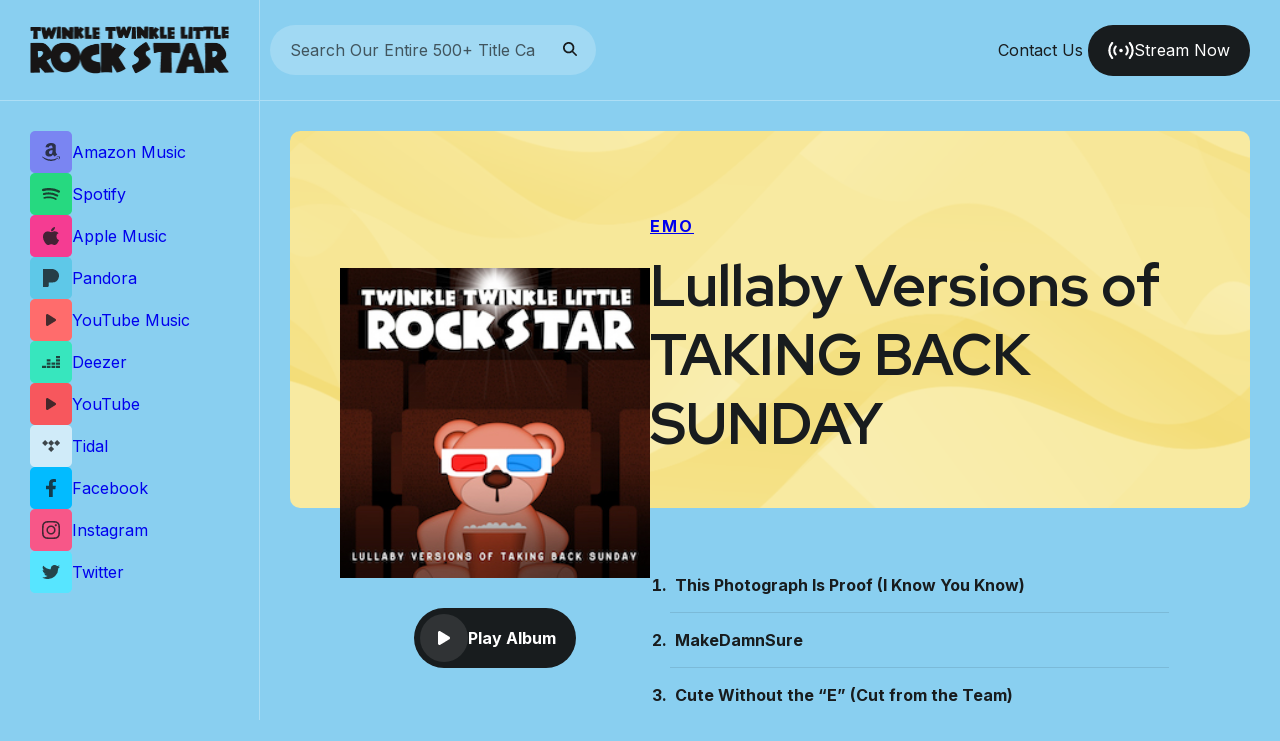

--- FILE ---
content_type: text/html; charset=UTF-8
request_url: https://www.ttlrs.com/albums/taking-back-sunday/
body_size: 15499
content:
<!doctype html>
<html dir="ltr" lang="en-US">
<head>
	<meta charset="UTF-8">
	<meta name="viewport" content="width=device-width, initial-scale=1">
	<link rel="profile" href="https://gmpg.org/xfn/11">

	<title>TAKING BACK SUNDAY | Twinkle Twinkle Little Rock Star</title>

		<!-- All in One SEO 4.4.9.2 - aioseo.com -->
		<meta name="robots" content="max-image-preview:large" />
		<link rel="canonical" href="https://www.ttlrs.com/albums/taking-back-sunday/" />
		<meta name="generator" content="All in One SEO (AIOSEO) 4.4.9.2" />
		<meta name="google" content="nositelinkssearchbox" />
		<script type="application/ld+json" class="aioseo-schema">
			{"@context":"https:\/\/schema.org","@graph":[{"@type":"BreadcrumbList","@id":"https:\/\/www.ttlrs.com\/albums\/taking-back-sunday\/#breadcrumblist","itemListElement":[{"@type":"ListItem","@id":"https:\/\/www.ttlrs.com\/#listItem","position":1,"name":"Home","item":"https:\/\/www.ttlrs.com\/","nextItem":"https:\/\/www.ttlrs.com\/albums\/taking-back-sunday\/#listItem"},{"@type":"ListItem","@id":"https:\/\/www.ttlrs.com\/albums\/taking-back-sunday\/#listItem","position":2,"name":"TAKING BACK SUNDAY","previousItem":"https:\/\/www.ttlrs.com\/#listItem"}]},{"@type":"Organization","@id":"https:\/\/www.ttlrs.com\/#organization","name":"Twinkle Twinkle Little Rock Star","url":"https:\/\/www.ttlrs.com\/"},{"@type":"Person","@id":"https:\/\/www.ttlrs.com\/author\/romaty\/#author","url":"https:\/\/www.ttlrs.com\/author\/romaty\/","name":"Ty Visconti","image":{"@type":"ImageObject","@id":"https:\/\/www.ttlrs.com\/albums\/taking-back-sunday\/#authorImage","url":"https:\/\/secure.gravatar.com\/avatar\/08c84b2650856510123d2b631ff9f63c?s=96&d=mm&r=g","width":96,"height":96,"caption":"Ty Visconti"}},{"@type":"WebPage","@id":"https:\/\/www.ttlrs.com\/albums\/taking-back-sunday\/#webpage","url":"https:\/\/www.ttlrs.com\/albums\/taking-back-sunday\/","name":"TAKING BACK SUNDAY | Twinkle Twinkle Little Rock Star","inLanguage":"en-US","isPartOf":{"@id":"https:\/\/www.ttlrs.com\/#website"},"breadcrumb":{"@id":"https:\/\/www.ttlrs.com\/albums\/taking-back-sunday\/#breadcrumblist"},"author":{"@id":"https:\/\/www.ttlrs.com\/author\/romaty\/#author"},"creator":{"@id":"https:\/\/www.ttlrs.com\/author\/romaty\/#author"},"image":{"@type":"ImageObject","url":"https:\/\/www.ttlrs.com\/wp-content\/uploads\/2018\/08\/TTLRS_TakingBackSunday_Cover.jpg","@id":"https:\/\/www.ttlrs.com\/albums\/taking-back-sunday\/#mainImage","width":250,"height":250},"primaryImageOfPage":{"@id":"https:\/\/www.ttlrs.com\/albums\/taking-back-sunday\/#mainImage"},"datePublished":"2017-10-26T13:59:41+00:00","dateModified":"2024-07-20T15:48:27+00:00"},{"@type":"WebSite","@id":"https:\/\/www.ttlrs.com\/#website","url":"https:\/\/www.ttlrs.com\/","name":"Twinkle Twinkle Little Rock Star","description":"Lullabies For All Ages","inLanguage":"en-US","publisher":{"@id":"https:\/\/www.ttlrs.com\/#organization"}}]}
		</script>
		<!-- All in One SEO -->

<link rel='dns-prefetch' href='//ajax.googleapis.com' />
<link rel="alternate" type="application/rss+xml" title="Twinkle Twinkle Little Rock Star &raquo; Feed" href="https://www.ttlrs.com/feed/" />
<link rel="alternate" type="application/rss+xml" title="Twinkle Twinkle Little Rock Star &raquo; Comments Feed" href="https://www.ttlrs.com/comments/feed/" />
<link rel='stylesheet' id='wp-block-library-css' href='https://www.ttlrs.com/wp-includes/css/dist/block-library/style.min.css?ver=6.1.9' media='all' />
<link rel='stylesheet' id='wp-block-library-theme-css' href='https://www.ttlrs.com/wp-includes/css/dist/block-library/theme.min.css?ver=6.1.9' media='all' />
<style id='core-archives-inline-css'>
.wp-block-archives-list{padding:0 !important;list-style:none;border-top:1px solid rgba(153,153,153,.2)}.wp-block-archives-list li{margin:0;padding:0;border-bottom:1px solid rgba(153,153,153,.2);color:#999;padding:15px;font-size:15px;cursor:default;display:flex;align-items:center}.wp-block-archives-list li a{display:inline-block;color:#555;transition:all .3s ease;margin-right:5px;font-size:16px;text-decoration:none}.wp-block-archives-list li a:hover{color:var(--wp--custom--color--links);text-decoration:none;padding-left:10px}.wp-block-archives__label{font-weight:bold;margin-bottom:6px}.wp-block-archives-dropdown select{width:100%}[data-type="core/archives"].block-editor-block-list__block select{padding:15px 20px}

</style>
<style id='core-audio-inline-css'>
[data-type="core/audio"].block-editor-block-list__block audio,figure.wp-block-audio audio{border-radius:5px;background:#f1f3f4;outline:none}[data-type="core/audio"].block-editor-block-list__block figcaption,figure.wp-block-audio figcaption{text-align:center;margin-bottom:0;font-size:14px;line-height:1.3}

</style>
<link rel='stylesheet' id='core-buttons-css' href='https://www.ttlrs.com/wp-content/themes/little-rockstar/gutenberg/css/core/buttons.css?ver=1672976076' media='screen' />
<style id='core-calendar-inline-css'>
.wp-block-calendar caption{font-size:12px;text-transform:uppercase;letter-spacing:2px;letter-spacing:0.125rem;font-weight:500;margin-bottom:15px;color:#222}.wp-block-calendar thead th{text-transform:uppercase;font-size:13px;font-weight:700;padding:10px 16px;line-height:1;font-weight:bold;background:#5d6062;color:#fff;border-color:rgba(255,255,255,.2)}.wp-block-calendar td{height:90px;color:#999}.wp-block-calendar td#today{background:#f2f2f2;color:var(--wp--custom--color--heading)}.wp-block-calendar td a{color:#63c1ee;font-family:500;text-decoration:none}.wp-block-calendar td a:hover{text-decoration:underline}.wp-block-calendar tfoot tr td{padding-top:30px;height:auto}.wp-block-calendar tfoot tr td#prev{text-align:left}.wp-block-calendar tfoot tr td#next{text-align:right}.wp-block-calendar .wp-calendar-nav{display:flex;gap:0 20px;justify-content:space-between}.wp-block-calendar .wp-calendar-nav a{text-decoration:none}

</style>
<style id='core-categories-inline-css'>
.wp-block-categories{padding:0 !important;list-style:none;border-top:1px solid rgba(153,153,153,.2)}.wp-block-categories.block-editor-block-list__block{border:none}.wp-block-categories .wp-block-categories__list{margin-top:0;padding:0 !important;list-style:none;border-top:1px solid rgba(153,153,153,.2)}.wp-block-categories li{margin:0;padding:0;border-bottom:1px solid rgba(153,153,153,.2);color:#999;padding:15px;font-size:15px;cursor:default;display:flex;align-items:center}.wp-block-categories li a{display:inline-block;color:#555;transition:all .3s ease;margin-right:5px;font-size:16px;text-decoration:none}.wp-block-categories li a:hover{color:var(--wp--custom--color--links);text-decoration:none;padding-left:10px}.wp-block-categories.wp-block-categories-dropdown{border-top:0}.wp-block-categories select{width:100%}[data-type="core/categories"].block-editor-block-list__block select{padding:15px 20px}

</style>
<style id='core-code-inline-css'>
pre.wp-block-code,pre.wp-block-preformatted{padding:30px 40px;background:#22242b;border-radius:4px;font-family:"Courier 10 Pitch",Courier,monospace;font-size:14px;border:none}pre.wp-block-code:last-child,pre.wp-block-preformatted:last-child{margin-bottom:0}pre.wp-block-code code,pre.wp-block-preformatted code{display:block;padding:0;margin:0;font-size:inherit;font-family:inherit;color:#73c7f0}

</style>
<style id='core-columns-inline-css'>
.wp-block-columns{row-gap:var(--wp--style--block-gap);-webkit-column-gap:clamp(20px,3.125vw,40px);-moz-column-gap:clamp(20px,3.125vw,40px);column-gap:clamp(20px,3.125vw,40px);justify-content:space-between}@media screen and (min-width: 781px){.wp-block-columns .wp-block-column.is-style-sticky{position:-webkit-sticky;position:sticky;top:150px;align-self:flex-start}}.wp-block-columns.is-style-no-gap{row-gap:0 !important;-webkit-column-gap:0 !important;-moz-column-gap:0 !important;column-gap:0 !important}.wp-block-columns.is-style-md-gap{-webkit-column-gap:clamp(40px,4.688vw,60px);-moz-column-gap:clamp(40px,4.688vw,60px);column-gap:clamp(40px,4.688vw,60px)}.wp-block-columns.is-style-lg-gap{-webkit-column-gap:clamp(60px,6.25vw,80px);-moz-column-gap:clamp(60px,6.25vw,80px);column-gap:clamp(60px,6.25vw,80px)}.wp-block-columns.is-style-xl-gap{-webkit-column-gap:clamp(80px,7.813vw,100px);-moz-column-gap:clamp(80px,7.813vw,100px);column-gap:clamp(80px,7.813vw,100px)}

</style>
<style id='core-cover-inline-css'>
.wp-block-cover.has-custom-content-position .wp-block-cover__inner-container{max-width:100%}@media screen and (min-width: 600px){.wp-block-cover.has-custom-content-position .wp-block-cover__inner-container{max-width:clamp(480px,60%,768px)}}

</style>
<style id='core-file-inline-css'>
.wp-block-file{display:flex;flex-wrap:wrap;align-items:center;gap:20px;justify-content:space-between;background:#b8e3f6;border-radius:var(--wp--custom--border--radius);padding:20px}.wp-block-file:last-child{margin-bottom:0}.wp-block-file object{border-radius:3px;margin-bottom:0px !important}.wp-block-file a{position:relative;z-index:1;transition:all .3s ease}.wp-block-file a:not(.wp-block-file__button){font-size:14px;color:currentcolor;text-decoration:none;display:block;padding-left:10px;overflow:hidden;white-space:nowrap;text-overflow:ellipsis;max-width:calc(100% - 226px)}.wp-block-file .wp-block-file__button{border-radius:var(--wp--custom--border--radius);background-color:#63c1ee;color:#fff;padding-left:32px;padding-right:32px;text-decoration:none;font-weight:bold;margin-left:auto}.wp-block-file .wp-block-file__button:hover,.wp-block-file .wp-block-file__button:focus{background-color:#83cef2;background-color:#4cb8eb}.wp-block-file .wp-block-file__button:active{background-color:#a8dcf6;border-color:#1ea6e6;background-color:#35afe9}.wp-block-file .wp-block-file__button:hover{opacity:1}.wp-block-file .wp-block-file__content-wrapper{display:flex;align-items:center}.wp-block-file.is-style-dark-theme{background:rgba(13,15,16,.85)}.wp-block-file.is-style-dark-theme a:not(.wp-block-file__button){color:#fff}.wp-block-file__content-wrapper{display:flex;flex-wrap:wrap;justify-content:space-between;align-items:center;gap:10px 20px}

</style>
<style id='core-image-inline-css'>
figure.wp-block-image img{display:block}figure.wp-block-image a{display:block;position:relative;z-index:2}figure.wp-block-image a::after{content:"";position:absolute;top:0;left:0;width:100%;height:100%;background:#89cff0;transition:all .3s ease-in-out;opacity:0}figure.wp-block-image a:hover::after{opacity:.4}figure.wp-block-image figcaption{margin:0;padding:8px 0 0 0;font-size:12px;line-height:1.1;position:relative;background:none !important;z-index:2}@media screen and (min-width: 768px){figure.wp-block-image figcaption{font-size:14px}}figure.wp-block-image.alignfull{padding-left:0;padding-right:0}figure.wp-block-image.alignfull figcaption{padding-left:20px}figure.wp-block-image.is-style-parallax:not([data-type="core/image"]) img{position:relative;z-index:-100;border-radius:0px !important}figure.wp-block-image.is-style-parallax:not([data-type="core/image"]) a img{visibility:hidden}figure.wp-block-image.is-style-parallax:not([data-type="core/image"]) figcaption{position:absolute;pointer-events:none;left:0;right:0;bottom:0;padding:75px 10px 10px 10px;text-align:center;color:rgba(255,255,255,.7);text-shadow:1px 1px 0 rgba(0,0,0,.7);background:linear-gradient(to top, rgba(0, 0, 0, 0.15), rgba(0, 0, 0, 0)),linear-gradient(to top, rgba(0, 0, 0, 0.15), rgba(0, 0, 0, 0)) !important}figure.wp-block-image.alignleft,figure.wp-block-image.alignright{float:unset;max-width:unset}figure.wp-block-image.alignleft{margin-left:0;margin-right:auto}figure.wp-block-image.alignright{margin-left:auto;margin-right:0}

</style>
<style id='core-latest-comments-inline-css'>
ol.wp-block-latest-comments{padding:0}ol.wp-block-latest-comments li{display:flex;justify-content:space-between;background:#b8e3f6;box-shadow:0 0 0 1px rgba(0,0,0,.1);border-radius:var(--wp--custom--border--radius);padding:40px;color:var(--wp--custom--color--foreground)}ol.wp-block-latest-comments li img{flex-shrink:0;margin:0 !important}ol.wp-block-latest-comments li article{width:calc(100% - 60px)}ol.wp-block-latest-comments li article footer{font-size:14px;margin:0 !important}ol.wp-block-latest-comments li article footer a{color:var(--wp--custom--color--heading);text-decoration:none;font-weight:bold}ol.wp-block-latest-comments li article footer a:hover{color:#63c1ee}ol.wp-block-latest-comments li article footer .wp-block-latest-comments__comment-date{padding-top:5px !important;opacity:.75;font-size:12px}ol.wp-block-latest-comments li article .wp-block-latest-comments__comment-excerpt{padding-top:15px;margin:0 !important}

</style>
<link rel='stylesheet' id='core-latest-posts-css' href='https://www.ttlrs.com/wp-content/themes/little-rockstar/gutenberg/css/core/latest-posts.css?ver=1672976076' media='screen' />
<style id='core-list-inline-css'>
.is-style-checklist{list-style:none}.is-style-checklist li{position:relative;line-height:normal;margin-top:16px}.is-style-checklist li div.block-editor-rich-text__editable{display:inline-block}.is-style-checklist li::before{content:"";display:inline-block;width:16px;height:16px;margin:0 10px -2px -26px;border-radius:32px;line-height:inherit;background-image:url("data:image/svg+xml;utf8,<?xml version='1.0' encoding='utf-8'?><svg width='18' height='18' viewBox='0 0 1792 1792' xmlns='http://www.w3.org/2000/svg' style='fill: %23ffffff;'><path d='M1671 566q0 40-28 68l-724 724-136 136q-28 28-68 28t-68-28l-136-136-362-362q-28-28-28-68t28-68l136-136q28-28 68-28t68 28l294 295 656-657q28-28 68-28t68 28l136 136q28 28 28 68z'/></svg>");background-repeat:no-repeat;background-size:10px auto;background-position:center;background-color:#63c1ee}.is-style-links-list{padding:0;list-style:none}.is-style-links-list li:not(:first-child){padding-top:10px}.is-style-links-list li:not(:last-child){border-bottom:1px solid rgba(136,136,136,.2);padding-bottom:10px}.is-style-links-list a{display:inline-flex;gap:10px;align-items:center;transition:all .1s ease;color:currentcolor;background:none;text-decoration:none}.is-style-links-list a::after{display:block;content:"";width:8px;height:8px;border-top:2px solid var(--wp--custom--color--links);border-right:2px solid var(--wp--custom--color--links);-webkit-transform:rotate(45deg);transform:rotate(45deg)}.is-style-links-list a:hover{padding-left:10px}.is-style-alphabetic{list-style-type:lower-alpha}

</style>
<link rel='stylesheet' id='core-media-text-css' href='https://www.ttlrs.com/wp-content/themes/little-rockstar/gutenberg/css/core/media-text.css?ver=1672976076' media='screen' />
<style id='core-page-list-inline-css'>
.wp-block-page-list{padding:0 !important;list-style:none;border-top:1px solid rgba(153,153,153,.2)}.wp-block-page-list li{margin:0;padding:0;border-bottom:1px solid rgba(153,153,153,.2);color:#999;padding:15px;font-size:15px;cursor:default;display:flex;align-items:center}.wp-block-page-list li a{display:inline-block;color:#555;transition:all .3s ease;margin-right:5px;font-size:16px;text-decoration:none}.wp-block-page-list li a:hover{color:var(--wp--custom--color--links);text-decoration:none;padding-left:10px}

</style>
<style id='core-pullquote-inline-css'>
.wp-block-pullquote{border:none;padding:0}.wp-block-pullquote blockquote{margin:0;background:#b8e3f6;padding:calc(var(--wp--style--block-gap) + 1%) var(--wp--custom--spacing--outer-x);border-radius:var(--wp--custom--border--radius)}.wp-block-pullquote p{font-size:clamp(1.125rem, 15.6px + 0.5vw, 1.375rem);color:var(--wp--custom--color--heading);font-family:var(--wp--preset--font-family--secondary);line-height:1.5;position:unset;max-width:768px;margin-inline:auto;position:relative}.wp-block-pullquote p:last-of-type::after{content:"";display:block;width:50px;height:2px;background:#63c1ee;margin:var(--wp--style--block-gap) auto 0 auto}.wp-block-pullquote cite{display:block;font-weight:400;margin-top:30px;font-style:normal;opacity:.6;font-size:12px;letter-spacing:1px;line-height:1.4;font-weight:bold;max-width:768px;margin-inline:auto}.wp-block-pullquote.has-text-align-left p:last-of-type::after{margin-left:0}.wp-block-pullquote.has-text-align-right p:last-of-type::after{margin-right:0}.wp-block-pullquote.alignleft,.wp-block-pullquote.alignright{width:50%;margin-bottom:calc(var(--wp--style--block-gap)/2) !important}@media screen and (max-width: 767px){.wp-block-pullquote.alignleft,.wp-block-pullquote.alignright{width:100%;float:unset;display:block}}.wp-block-pullquote.alignleft p,.wp-block-pullquote.alignright p{font-size:clamp(1.125rem, 16.8px + 0.25vw, 1.25rem)}@media screen and (min-width: 768px){.wp-block-pullquote.alignleft blockquote{margin-left:auto;max-width:600px;margin-right:calc(var(--wp--style--block-gap) + 1%)}}@media screen and (min-width: 768px){.wp-block-pullquote.alignright blockquote{margin-right:auto;max-width:600px;margin-left:calc(var(--wp--style--block-gap) + 1%)}}

</style>
<link rel='stylesheet' id='core-quote-css' href='https://www.ttlrs.com/wp-content/themes/little-rockstar/gutenberg/css/core/quote.css?ver=1672976076' media='screen' />
<style id='core-rss-inline-css'>
ul.wp-block-rss{padding:0;margin:30px auto;list-style:none;border-top:1px solid #e6e6e6}ul.wp-block-rss:last-child{margin-bottom:0}ul.wp-block-rss li{padding:25px 0;margin:0;border-bottom:1px solid #e6e6e6}ul.wp-block-rss li .wp-block-rss__item-title{font-family:var(--wp--preset--font-family--secondary);font-weight:600;line-height:1.5}ul.wp-block-rss li .wp-block-rss__item-title a{color:var(--wp--custom--color--heading);transition:all .2s ease;text-decoration:none}ul.wp-block-rss li .wp-block-rss__item-title a:hover{color:#63c1ee}ul.wp-block-rss li time{display:inline-block;margin-top:7px;opacity:.7}ul.wp-block-rss li span.wp-block-rss__item-author{display:inline-block;margin-top:7px;opacity:.7}ul.wp-block-rss li .wp-block-rss__item-excerpt{padding-top:20px;line-height:1.7}ul.wp-block-rss.is-grid{border:0}ul.wp-block-rss.is-grid li{border:0;padding:10px 0}

</style>
<style id='core-search-inline-css'>
.wp-block-search .wp-block-search__inside-wrapper{border:0;border-radius:var(--wp--custom--border--radius)}.wp-block-search .wp-block-search__input{height:50px}.wp-block-search .wp-block-search__button{-webkit-appearance:none;-moz-appearance:none;appearance:none;-webkit-font-smoothing:auto;align-items:center;background:rgba(0,0,0,0);width:auto;color:var(--wp--custom--color--links);border-radius:var(--wp--custom--border--radius-button);display:inline-flex;font-size:inherit;font-weight:400;gap:0 10px;justify-content:center;line-height:1;margin-top:0 !important;outline:none;padding:17px 10px;text-underline-offset:.2ch;transition:all .2s ease-in-out;vertical-align:top;cursor:pointer;border:0;flex-shrink:0;background-color:#181c1e;color:#fff;padding-left:32px;padding-right:32px;text-decoration:none;height:50px;padding-left:15px;padding-right:15px;text-decoration:none !important;box-sizing:border-box}.wp-block-search .wp-block-search__button i{align-self:center;line-height:0;flex-shrink:0}.wp-block-search .wp-block-search__button i svg,.wp-block-search .wp-block-search__button i img{display:block;max-width:16px;max-height:16px}.wp-block-search .wp-block-search__button:hover{background:none;text-decoration:underline}.wp-block-search .wp-block-search__button:disabled{opacity:.55;cursor:default;pointer-events:none;-webkit-user-select:none;-moz-user-select:none;user-select:none;-webkit-filter:grayscale(0.5);filter:grayscale(0.5)}.wp-block-search .wp-block-search__button:hover,.wp-block-search .wp-block-search__button:focus{background-color:#282f32}.wp-block-search .wp-block-search__button:active{background-color:#3a4449;border-color:#000}.wp-block-search .wp-block-search__button svg{fill:currentColor}.wp-block-search.alignright .wp-block-search__inside-wrapper,.wp-block-search.alignleft .wp-block-search__inside-wrapper{width:100% !important}:where(.wp-block-search__button-inside .wp-block-search__inside-wrapper){padding:8px;background:#b8e3f6}

</style>
<style id='core-separator-inline-css'>
hr.wp-block-separator{margin-top:0px;padding:10px 0;background:none !important;height:auto;border:none;width:unset !important}hr.wp-block-separator+*{margin-top:0px !important}hr.wp-block-separator.is-style-dots{color:#63c1ee;font-size:18px}hr.wp-block-separator.is-style-dots::before{padding:0;font-weight:bold;letter-spacing:.5em;display:flex;justify-content:center;line-height:.5}hr.wp-block-separator:not(.is-style-dots){color:rgba(102,102,102,.2)}hr.wp-block-separator:not(.is-style-dots)::before{content:"";display:block;height:1px;background:currentcolor}hr.wp-block-separator:not(.alignfull){width:100% !important}hr.wp-block-separator.is-style-wide::before{height:2px}

</style>
<style id='core-social-links-inline-css'>
.wp-block-social-links li,.wp-block-social-links a{transition:all .3s ease}

</style>
<style id='core-spacer-inline-css'>
.wp-block-spacer{margin-top:0px !important}.wp-block-spacer+*{margin-top:0px !important}

</style>
<style id='core-table-inline-css'>
figure.wp-block-table{border:none !important;border-radius:var(--wp--custom--border--radius);box-shadow:inset 0 0 0 1px rgba(153,153,153,.2)}figure.wp-block-table table{margin:0;border:none;border-collapse:collapse;min-width:768px;position:relative}figure.wp-block-table table *{border:none}figure.wp-block-table th,figure.wp-block-table td{border-top:1px solid rgba(153,153,153,.2);padding:14px 16px}figure.wp-block-table th:first-child,figure.wp-block-table td:first-child{padding-left:32px}figure.wp-block-table th:last-child,figure.wp-block-table td:last-child{padding-left:32px}figure.wp-block-table thead,figure.wp-block-table tfoot{border:0;background:#5d6062}figure.wp-block-table thead th,figure.wp-block-table thead td,figure.wp-block-table tfoot th,figure.wp-block-table tfoot td{font-weight:bold;text-align:left;color:#fff;font-size:13px;text-transform:uppercase;letter-spacing:1px;padding:10px 16px}figure.wp-block-table.is-style-stripes tbody tr:nth-child(odd){background:rgba(119,119,119,.08)}figure.wp-block-table.is-style-stripes th,figure.wp-block-table.is-style-stripes td{border-top:none !important}figure.wp-block-table figcaption{padding-top:15px;text-align:center;font-size:14px}

</style>
<style id='core-tag-cloud-inline-css'>
.wp-block-tag-cloud a{padding:0 8px;border-radius:var(--wp--custom--border--radius)}.wp-block-tag-cloud.is-style-outline a{padding:8px 10px;line-height:1;margin:0}.wp-block-tag-cloud.is-style-outline a:hover{background:var(--wp--custom--color--links);color:#fff;border-color:var(--wp--custom--color--links)}

</style>
<style id='core-verse-inline-css'>
pre.wp-block-verse{border-left:2px solid #63c1ee;padding:var(--wp--style--block-gap) var(--wp--custom--spacing--outer-x);font-size:clamp(1.25rem, 17.6px + 0.5vw, 1.5rem);font-family:serif;line-height:1.5;color:var(--wp--custom--color--heading);position:relative;box-sizing:border-box}pre.wp-block-verse:last-child{margin-bottom:0}pre.wp-block-verse.has-text-align-right{border-left:0;border-right:2px solid #63c1ee}pre.wp-block-verse.has-text-align-center{border:0}pre.wp-block-verse.has-text-align-center::after{pointer-events:none;content:"";border-top:2px solid #63c1ee;border-bottom:2px solid #63c1ee;width:120px;position:absolute;top:0;bottom:0;left:50%;-webkit-transform:translateX(-50%);transform:translateX(-50%)}

</style>
<style id='core-video-inline-css'>
.wp-block-video{outline:none !important;border-radius:3px !important;display:block;overflow:hidden}.wp-block-video video{display:block}

</style>
<style id='global-styles-inline-css'>
body{--wp--preset--color--black: #000000;--wp--preset--color--cyan-bluish-gray: #abb8c3;--wp--preset--color--white: #FFFFFF;--wp--preset--color--pale-pink: #f78da7;--wp--preset--color--vivid-red: #cf2e2e;--wp--preset--color--luminous-vivid-orange: #ff6900;--wp--preset--color--luminous-vivid-amber: #fcb900;--wp--preset--color--light-green-cyan: #7bdcb5;--wp--preset--color--vivid-green-cyan: #00d084;--wp--preset--color--pale-cyan-blue: #8ed1fc;--wp--preset--color--vivid-cyan-blue: #0693e3;--wp--preset--color--vivid-purple: #9b51e0;--wp--preset--color--primary: #181c1e;--wp--preset--color--secondary: #89CFF0;--wp--preset--color--tertiary: #b8e3f6;--wp--preset--color--accent: #63c1ee;--wp--preset--gradient--vivid-cyan-blue-to-vivid-purple: linear-gradient(135deg,rgba(6,147,227,1) 0%,rgb(155,81,224) 100%);--wp--preset--gradient--light-green-cyan-to-vivid-green-cyan: linear-gradient(135deg,rgb(122,220,180) 0%,rgb(0,208,130) 100%);--wp--preset--gradient--luminous-vivid-amber-to-luminous-vivid-orange: linear-gradient(135deg,rgba(252,185,0,1) 0%,rgba(255,105,0,1) 100%);--wp--preset--gradient--luminous-vivid-orange-to-vivid-red: linear-gradient(135deg,rgba(255,105,0,1) 0%,rgb(207,46,46) 100%);--wp--preset--gradient--very-light-gray-to-cyan-bluish-gray: linear-gradient(135deg,rgb(238,238,238) 0%,rgb(169,184,195) 100%);--wp--preset--gradient--cool-to-warm-spectrum: linear-gradient(135deg,rgb(74,234,220) 0%,rgb(151,120,209) 20%,rgb(207,42,186) 40%,rgb(238,44,130) 60%,rgb(251,105,98) 80%,rgb(254,248,76) 100%);--wp--preset--gradient--blush-light-purple: linear-gradient(135deg,rgb(255,206,236) 0%,rgb(152,150,240) 100%);--wp--preset--gradient--blush-bordeaux: linear-gradient(135deg,rgb(254,205,165) 0%,rgb(254,45,45) 50%,rgb(107,0,62) 100%);--wp--preset--gradient--luminous-dusk: linear-gradient(135deg,rgb(255,203,112) 0%,rgb(199,81,192) 50%,rgb(65,88,208) 100%);--wp--preset--gradient--pale-ocean: linear-gradient(135deg,rgb(255,245,203) 0%,rgb(182,227,212) 50%,rgb(51,167,181) 100%);--wp--preset--gradient--electric-grass: linear-gradient(135deg,rgb(202,248,128) 0%,rgb(113,206,126) 100%);--wp--preset--gradient--midnight: linear-gradient(135deg,rgb(2,3,129) 0%,rgb(40,116,252) 100%);--wp--preset--gradient--transparent-to-primary: linear-gradient(to bottom,transparent 0%,var(--wp--preset--color--primary) 100%);--wp--preset--gradient--transparent-to-white: linear-gradient(to bottom,transparent 0%,#FFFFFF 100%);--wp--preset--gradient--transparent-to-secondary: linear-gradient(to bottom,transparent 0%,var(--wp--preset--color--secondary) 100%);--wp--preset--duotone--dark-grayscale: url('#wp-duotone-dark-grayscale');--wp--preset--duotone--grayscale: url('#wp-duotone-grayscale');--wp--preset--duotone--purple-yellow: url('#wp-duotone-purple-yellow');--wp--preset--duotone--blue-red: url('#wp-duotone-blue-red');--wp--preset--duotone--midnight: url('#wp-duotone-midnight');--wp--preset--duotone--magenta-yellow: url('#wp-duotone-magenta-yellow');--wp--preset--duotone--purple-green: url('#wp-duotone-purple-green');--wp--preset--duotone--blue-orange: url('#wp-duotone-blue-orange');--wp--preset--font-size--small: clamp(12px, 0.75rem + ((1vw - 7.68px) * 0.12), 13px);--wp--preset--font-size--medium: clamp(18px, 1.042rem + 0.28vw, 20px);--wp--preset--font-size--large: clamp(28px, 1.333rem + 1.39vw, 38px);--wp--preset--font-size--x-large: clamp(40px, 2.083rem + 1.39vw, 50px);--wp--preset--font-family--primary: "Inter",sans-serif;--wp--preset--font-family--secondary: "Red Hat Display",sans-serif;--wp--preset--spacing--30: clamp(1.25rem, 0.875rem + 1.25vw, 1.875rem);--wp--preset--spacing--50: clamp(1.875rem, 1.125rem + 2.5vw, 3.125rem);--wp--preset--spacing--75: clamp(2.5rem, 1.188rem + 4.38vw, 4.688rem);--wp--preset--spacing--100: clamp(3.125rem, 1.25rem + 6.25vw, 6.25rem);--wp--preset--spacing--120: clamp(3.75rem, 1.5rem + 7.5vw, 7.5rem);--wp--preset--spacing--150: clamp(4.688rem, 1.875rem + 9.38vw, 9.375rem);--wp--preset--spacing--200: clamp(6.25rem, 2.5rem + 12.5vw, 12.5rem);--wp--custom--spacing--outer-y: 30px;--wp--custom--spacing--outer-x: 30px;--wp--custom--border--radius: 5px;--wp--custom--border--radius-button: 60px;--wp--custom--line-height--tiny: 1;--wp--custom--line-height--small: 1.4;--wp--custom--line-height--medium: 1.65;--wp--custom--line-height--normal: 1.9;--wp--custom--font-size--base: 16px;--wp--custom--font-size--h-1: clamp(34px, 1.825rem + 1vw, 42px);--wp--custom--font-size--h-2: clamp(26px, 1.475rem + 0.5vw, 30px);--wp--custom--font-size--h-3: clamp(22px, 1.225rem + 0.5vw, 26px);--wp--custom--font-size--h-4: clamp(18px, 0.975rem + 0.5vw, 22px);--wp--custom--font-size--h-5: clamp(16px, 0.925rem + 0.25vw, 18px);--wp--custom--font-size--h-6: clamp(14px, 0.8rem + 0.25vw, 16px);--wp--custom--color--foreground: var(--wp--preset--color--primary);--wp--custom--color--background: var(--wp--preset--color--secondary);--wp--custom--color--heading: var(--wp--preset--color--primary);--wp--custom--color--links: var(--wp--preset--color--primary);}body { margin: 0;--wp--style--global--content-size: 992px;--wp--style--global--wide-size: 1280px; }.wp-site-blocks { padding-top: var(--wp--style--root--padding-top); padding-bottom: var(--wp--style--root--padding-bottom); }.has-global-padding { padding-right: var(--wp--style--root--padding-right); padding-left: var(--wp--style--root--padding-left); }.has-global-padding :where(.has-global-padding) { padding-right: 0; padding-left: 0; }.has-global-padding > .alignfull { margin-right: calc(var(--wp--style--root--padding-right) * -1); margin-left: calc(var(--wp--style--root--padding-left) * -1); }.has-global-padding :where(.has-global-padding) > .alignfull { margin-right: 0; margin-left: 0; }.has-global-padding > .alignfull:where(:not(.has-global-padding)) > :where([class*="wp-block-"]:not(.alignfull):not([class*="__"]),p,h1,h2,h3,h4,h5,h6,ul,ol) { padding-right: var(--wp--style--root--padding-right); padding-left: var(--wp--style--root--padding-left); }.has-global-padding :where(.has-global-padding) > .alignfull:where(:not(.has-global-padding)) > :where([class*="wp-block-"]:not(.alignfull):not([class*="__"]),p,h1,h2,h3,h4,h5,h6,ul,ol) { padding-right: 0; padding-left: 0; }.wp-site-blocks > .alignleft { float: left; margin-right: 2em; }.wp-site-blocks > .alignright { float: right; margin-left: 2em; }.wp-site-blocks > .aligncenter { justify-content: center; margin-left: auto; margin-right: auto; }.wp-site-blocks > * { margin-block-start: 0; margin-block-end: 0; }.wp-site-blocks > * + * { margin-block-start: 2rem; }body { --wp--style--block-gap: 2rem; }body .is-layout-flow > *{margin-block-start: 0;margin-block-end: 0;}body .is-layout-flow > * + *{margin-block-start: 2rem;margin-block-end: 0;}body .is-layout-constrained > *{margin-block-start: 0;margin-block-end: 0;}body .is-layout-constrained > * + *{margin-block-start: 2rem;margin-block-end: 0;}body .is-layout-flex{gap: 2rem;}body .is-layout-flow > .alignleft{float: left;margin-inline-start: 0;margin-inline-end: 2em;}body .is-layout-flow > .alignright{float: right;margin-inline-start: 2em;margin-inline-end: 0;}body .is-layout-flow > .aligncenter{margin-left: auto !important;margin-right: auto !important;}body .is-layout-constrained > .alignleft{float: left;margin-inline-start: 0;margin-inline-end: 2em;}body .is-layout-constrained > .alignright{float: right;margin-inline-start: 2em;margin-inline-end: 0;}body .is-layout-constrained > .aligncenter{margin-left: auto !important;margin-right: auto !important;}body .is-layout-constrained > :where(:not(.alignleft):not(.alignright):not(.alignfull)){max-width: var(--wp--style--global--content-size);margin-left: auto !important;margin-right: auto !important;}body .is-layout-constrained > .alignwide{max-width: var(--wp--style--global--wide-size);}body .is-layout-flex{display: flex;}body .is-layout-flex{flex-wrap: wrap;align-items: center;}body .is-layout-flex > *{margin: 0;}body{background-color: var(--wp--custom--color--background);color: var(--wp--custom--color--foreground);font-family: var(--wp--preset--font-family--primary);font-size: var(--wp--custom--font-size--base);line-height: var(--wp--custom--line-height--normal);--wp--style--root--padding-top: var(--wp--custom--spacing--outer-y);--wp--style--root--padding-right: var(--wp--custom--spacing--outer-x);--wp--style--root--padding-bottom: var(--wp--custom--spacing--outer-y);--wp--style--root--padding-left: var(--wp--custom--spacing--outer-x);}a:where(:not(.wp-element-button)){color: var(--wp--custom--color--links);text-decoration: none;}a:where(:not(.wp-element-button)):hover{color: var(--wp--custom--color--links);text-decoration: underline;}h1, h2, h3, h4, h5, h6{font-weight: 500;line-height: var(--wp--custom--line-height--small);text-transform: none;}h1{font-family: var(--wp--preset--font-family--secondary);font-size: var(--wp--custom--font-size--h-1);line-height: var(--wp--custom--line-height--small);}h2{font-family: var(--wp--preset--font-family--secondary);font-size: var(--wp--custom--font-size--h-2);line-height: var(--wp--custom--line-height--small);}h3{font-family: var(--wp--preset--font-family--secondary);font-size: var(--wp--custom--font-size--h-3);line-height: var(--wp--custom--line-height--small);}h4{font-family: var(--wp--preset--font-family--secondary);font-size: var(--wp--custom--font-size--h-4);line-height: var(--wp--custom--line-height--small);text-transform: none;}h5{font-family: var(--wp--preset--font-family--secondary);font-size: var(--wp--custom--font-size--h-5);line-height: var(--wp--custom--line-height--small);text-transform: none;}h6{font-family: var(--wp--preset--font-family--secondary);font-size: var(--wp--custom--font-size--h-6);font-weight: 700;line-height: var(--wp--custom--line-height--small);text-transform: none;}.wp-element-button, .wp-block-button__link{background-color: #32373c;border-radius: var(--wp--custom--border--radius-button);border-width: 0;color: #fff;font-family: inherit;font-size: inherit;line-height: inherit;padding: calc(0.667em + 2px) calc(1.333em + 2px);text-decoration: none;}.has-black-color{color: var(--wp--preset--color--black) !important;}.has-cyan-bluish-gray-color{color: var(--wp--preset--color--cyan-bluish-gray) !important;}.has-white-color{color: var(--wp--preset--color--white) !important;}.has-pale-pink-color{color: var(--wp--preset--color--pale-pink) !important;}.has-vivid-red-color{color: var(--wp--preset--color--vivid-red) !important;}.has-luminous-vivid-orange-color{color: var(--wp--preset--color--luminous-vivid-orange) !important;}.has-luminous-vivid-amber-color{color: var(--wp--preset--color--luminous-vivid-amber) !important;}.has-light-green-cyan-color{color: var(--wp--preset--color--light-green-cyan) !important;}.has-vivid-green-cyan-color{color: var(--wp--preset--color--vivid-green-cyan) !important;}.has-pale-cyan-blue-color{color: var(--wp--preset--color--pale-cyan-blue) !important;}.has-vivid-cyan-blue-color{color: var(--wp--preset--color--vivid-cyan-blue) !important;}.has-vivid-purple-color{color: var(--wp--preset--color--vivid-purple) !important;}.has-primary-color{color: var(--wp--preset--color--primary) !important;}.has-secondary-color{color: var(--wp--preset--color--secondary) !important;}.has-tertiary-color{color: var(--wp--preset--color--tertiary) !important;}.has-accent-color{color: var(--wp--preset--color--accent) !important;}.has-black-background-color{background-color: var(--wp--preset--color--black) !important;}.has-cyan-bluish-gray-background-color{background-color: var(--wp--preset--color--cyan-bluish-gray) !important;}.has-white-background-color{background-color: var(--wp--preset--color--white) !important;}.has-pale-pink-background-color{background-color: var(--wp--preset--color--pale-pink) !important;}.has-vivid-red-background-color{background-color: var(--wp--preset--color--vivid-red) !important;}.has-luminous-vivid-orange-background-color{background-color: var(--wp--preset--color--luminous-vivid-orange) !important;}.has-luminous-vivid-amber-background-color{background-color: var(--wp--preset--color--luminous-vivid-amber) !important;}.has-light-green-cyan-background-color{background-color: var(--wp--preset--color--light-green-cyan) !important;}.has-vivid-green-cyan-background-color{background-color: var(--wp--preset--color--vivid-green-cyan) !important;}.has-pale-cyan-blue-background-color{background-color: var(--wp--preset--color--pale-cyan-blue) !important;}.has-vivid-cyan-blue-background-color{background-color: var(--wp--preset--color--vivid-cyan-blue) !important;}.has-vivid-purple-background-color{background-color: var(--wp--preset--color--vivid-purple) !important;}.has-primary-background-color{background-color: var(--wp--preset--color--primary) !important;}.has-secondary-background-color{background-color: var(--wp--preset--color--secondary) !important;}.has-tertiary-background-color{background-color: var(--wp--preset--color--tertiary) !important;}.has-accent-background-color{background-color: var(--wp--preset--color--accent) !important;}.has-black-border-color{border-color: var(--wp--preset--color--black) !important;}.has-cyan-bluish-gray-border-color{border-color: var(--wp--preset--color--cyan-bluish-gray) !important;}.has-white-border-color{border-color: var(--wp--preset--color--white) !important;}.has-pale-pink-border-color{border-color: var(--wp--preset--color--pale-pink) !important;}.has-vivid-red-border-color{border-color: var(--wp--preset--color--vivid-red) !important;}.has-luminous-vivid-orange-border-color{border-color: var(--wp--preset--color--luminous-vivid-orange) !important;}.has-luminous-vivid-amber-border-color{border-color: var(--wp--preset--color--luminous-vivid-amber) !important;}.has-light-green-cyan-border-color{border-color: var(--wp--preset--color--light-green-cyan) !important;}.has-vivid-green-cyan-border-color{border-color: var(--wp--preset--color--vivid-green-cyan) !important;}.has-pale-cyan-blue-border-color{border-color: var(--wp--preset--color--pale-cyan-blue) !important;}.has-vivid-cyan-blue-border-color{border-color: var(--wp--preset--color--vivid-cyan-blue) !important;}.has-vivid-purple-border-color{border-color: var(--wp--preset--color--vivid-purple) !important;}.has-primary-border-color{border-color: var(--wp--preset--color--primary) !important;}.has-secondary-border-color{border-color: var(--wp--preset--color--secondary) !important;}.has-tertiary-border-color{border-color: var(--wp--preset--color--tertiary) !important;}.has-accent-border-color{border-color: var(--wp--preset--color--accent) !important;}.has-vivid-cyan-blue-to-vivid-purple-gradient-background{background: var(--wp--preset--gradient--vivid-cyan-blue-to-vivid-purple) !important;}.has-light-green-cyan-to-vivid-green-cyan-gradient-background{background: var(--wp--preset--gradient--light-green-cyan-to-vivid-green-cyan) !important;}.has-luminous-vivid-amber-to-luminous-vivid-orange-gradient-background{background: var(--wp--preset--gradient--luminous-vivid-amber-to-luminous-vivid-orange) !important;}.has-luminous-vivid-orange-to-vivid-red-gradient-background{background: var(--wp--preset--gradient--luminous-vivid-orange-to-vivid-red) !important;}.has-very-light-gray-to-cyan-bluish-gray-gradient-background{background: var(--wp--preset--gradient--very-light-gray-to-cyan-bluish-gray) !important;}.has-cool-to-warm-spectrum-gradient-background{background: var(--wp--preset--gradient--cool-to-warm-spectrum) !important;}.has-blush-light-purple-gradient-background{background: var(--wp--preset--gradient--blush-light-purple) !important;}.has-blush-bordeaux-gradient-background{background: var(--wp--preset--gradient--blush-bordeaux) !important;}.has-luminous-dusk-gradient-background{background: var(--wp--preset--gradient--luminous-dusk) !important;}.has-pale-ocean-gradient-background{background: var(--wp--preset--gradient--pale-ocean) !important;}.has-electric-grass-gradient-background{background: var(--wp--preset--gradient--electric-grass) !important;}.has-midnight-gradient-background{background: var(--wp--preset--gradient--midnight) !important;}.has-transparent-to-primary-gradient-background{background: var(--wp--preset--gradient--transparent-to-primary) !important;}.has-transparent-to-white-gradient-background{background: var(--wp--preset--gradient--transparent-to-white) !important;}.has-transparent-to-secondary-gradient-background{background: var(--wp--preset--gradient--transparent-to-secondary) !important;}.has-small-font-size{font-size: var(--wp--preset--font-size--small) !important;}.has-medium-font-size{font-size: var(--wp--preset--font-size--medium) !important;}.has-large-font-size{font-size: var(--wp--preset--font-size--large) !important;}.has-x-large-font-size{font-size: var(--wp--preset--font-size--x-large) !important;}.has-primary-font-family{font-family: var(--wp--preset--font-family--primary) !important;}.has-secondary-font-family{font-family: var(--wp--preset--font-family--secondary) !important;}
.wp-block-navigation a:where(:not(.wp-element-button)){color: inherit;}
.wp-block-pullquote{font-size: clamp(1.125em, 1.125rem + ((1vw - 0.48em) * 0.721), 1.5em);line-height: 1.6;}
h1,h2,h3,h4,h5,h6{color: var(--wp--custom--color--heading);}
.wp-block-button .wp-block-button__link{border-radius: var(--wp--custom--border--radius-button);}
</style>
<link rel='stylesheet' id='contact-form-7-css' href='https://www.ttlrs.com/wp-content/plugins/contact-form-7/includes/css/styles.css?ver=5.7.2' media='all' />
<link rel='stylesheet' id='ias-animate-css-css' href='https://www.ttlrs.com/wp-content/plugins/ultimate-infinite-scroll/includes/assets/css/animate.min.css?ver=6.1.9' media='all' />
<link rel='stylesheet' id='ias-frontend-style-css' href='https://www.ttlrs.com/wp-content/plugins/ultimate-infinite-scroll/includes/assets/css/style.css?ver=6.1.9' media='all' />
<style id='ias-frontend-style-inline-css'>

			#isw-load-more-button,#isw-load-more-button-prev {
			background: #0a0a0a;
			color: #ffffff;
			padding: 10px;
			width: 100px;
			height: 40px;
			margin-bottom: 10px;
			border-radius: 100px;
			border: 0px solid  #000000;
			font-size: 14px;
		}
		#isw-load-more-button:hover,#isw-load-more-button-prev:hover {
			background: #2d2d2d;
			color: #ffffff;
		}
		 
</style>
<link rel='stylesheet' id='ttlrs_style-css' href='https://www.ttlrs.com/wp-content/themes/little-rockstar/style.css?ver=1705772479' media='all' />
<link rel='stylesheet' id='ttlrs_fancybox-css' href='https://www.ttlrs.com/wp-content/themes/little-rockstar/vendors/fancybox/fancybox.min.css?ver=1.0' media='' />
<script src='https://ajax.googleapis.com/ajax/libs/jquery/3.6.0/jquery.min.js?ver=6.1.9' id='jquery-js'></script>
<link rel="https://api.w.org/" href="https://www.ttlrs.com/wp-json/" /><link rel="alternate" type="application/json+oembed" href="https://www.ttlrs.com/wp-json/oembed/1.0/embed?url=https%3A%2F%2Fwww.ttlrs.com%2Falbums%2Ftaking-back-sunday%2F" />
<link rel="alternate" type="text/xml+oembed" href="https://www.ttlrs.com/wp-json/oembed/1.0/embed?url=https%3A%2F%2Fwww.ttlrs.com%2Falbums%2Ftaking-back-sunday%2F&#038;format=xml" />
<meta name="facebook-domain-verification" content="m41x30ocz04r49tnwjv0fo5ndx3461" />

<!-- Meta Pixel Code -->
<script>
!function(f,b,e,v,n,t,s)
{if(f.fbq)return;n=f.fbq=function(){n.callMethod?
n.callMethod.apply(n,arguments):n.queue.push(arguments)};
if(!f._fbq)f._fbq=n;n.push=n;n.loaded=!0;n.version='2.0';
n.queue=[];t=b.createElement(e);t.async=!0;
t.src=v;s=b.getElementsByTagName(e)[0];
s.parentNode.insertBefore(t,s)}(window, document,'script',
'https://connect.facebook.net/en_US/fbevents.js');
fbq('init', '335566735829190');
fbq('track', 'PageView');
</script>
<noscript><img height="1" width="1" style="display:none"
src="https://www.facebook.com/tr?id=335566735829190&ev=PageView&noscript=1"
/></noscript>
<!-- End Meta Pixel Code -->
<link rel="icon" href="https://www.ttlrs.com/wp-content/uploads/2017/09/cropped-favicon-32x32.png" sizes="32x32" />
<link rel="icon" href="https://www.ttlrs.com/wp-content/uploads/2017/09/cropped-favicon-192x192.png" sizes="192x192" />
<link rel="apple-touch-icon" href="https://www.ttlrs.com/wp-content/uploads/2017/09/cropped-favicon-180x180.png" />
<meta name="msapplication-TileImage" content="https://www.ttlrs.com/wp-content/uploads/2017/09/cropped-favicon-270x270.png" />
	
</head>

<body class="albums-template-default single single-albums postid-1093 wp-embed-responsive is_chrome desktop is-frontend">
<svg xmlns="http://www.w3.org/2000/svg" viewBox="0 0 0 0" width="0" height="0" focusable="false" role="none" style="visibility: hidden; position: absolute; left: -9999px; overflow: hidden;" ><defs><filter id="wp-duotone-dark-grayscale"><feColorMatrix color-interpolation-filters="sRGB" type="matrix" values=" .299 .587 .114 0 0 .299 .587 .114 0 0 .299 .587 .114 0 0 .299 .587 .114 0 0 " /><feComponentTransfer color-interpolation-filters="sRGB" ><feFuncR type="table" tableValues="0 0.498039215686" /><feFuncG type="table" tableValues="0 0.498039215686" /><feFuncB type="table" tableValues="0 0.498039215686" /><feFuncA type="table" tableValues="1 1" /></feComponentTransfer><feComposite in2="SourceGraphic" operator="in" /></filter></defs></svg><svg xmlns="http://www.w3.org/2000/svg" viewBox="0 0 0 0" width="0" height="0" focusable="false" role="none" style="visibility: hidden; position: absolute; left: -9999px; overflow: hidden;" ><defs><filter id="wp-duotone-grayscale"><feColorMatrix color-interpolation-filters="sRGB" type="matrix" values=" .299 .587 .114 0 0 .299 .587 .114 0 0 .299 .587 .114 0 0 .299 .587 .114 0 0 " /><feComponentTransfer color-interpolation-filters="sRGB" ><feFuncR type="table" tableValues="0 1" /><feFuncG type="table" tableValues="0 1" /><feFuncB type="table" tableValues="0 1" /><feFuncA type="table" tableValues="1 1" /></feComponentTransfer><feComposite in2="SourceGraphic" operator="in" /></filter></defs></svg><svg xmlns="http://www.w3.org/2000/svg" viewBox="0 0 0 0" width="0" height="0" focusable="false" role="none" style="visibility: hidden; position: absolute; left: -9999px; overflow: hidden;" ><defs><filter id="wp-duotone-purple-yellow"><feColorMatrix color-interpolation-filters="sRGB" type="matrix" values=" .299 .587 .114 0 0 .299 .587 .114 0 0 .299 .587 .114 0 0 .299 .587 .114 0 0 " /><feComponentTransfer color-interpolation-filters="sRGB" ><feFuncR type="table" tableValues="0.549019607843 0.988235294118" /><feFuncG type="table" tableValues="0 1" /><feFuncB type="table" tableValues="0.717647058824 0.254901960784" /><feFuncA type="table" tableValues="1 1" /></feComponentTransfer><feComposite in2="SourceGraphic" operator="in" /></filter></defs></svg><svg xmlns="http://www.w3.org/2000/svg" viewBox="0 0 0 0" width="0" height="0" focusable="false" role="none" style="visibility: hidden; position: absolute; left: -9999px; overflow: hidden;" ><defs><filter id="wp-duotone-blue-red"><feColorMatrix color-interpolation-filters="sRGB" type="matrix" values=" .299 .587 .114 0 0 .299 .587 .114 0 0 .299 .587 .114 0 0 .299 .587 .114 0 0 " /><feComponentTransfer color-interpolation-filters="sRGB" ><feFuncR type="table" tableValues="0 1" /><feFuncG type="table" tableValues="0 0.278431372549" /><feFuncB type="table" tableValues="0.592156862745 0.278431372549" /><feFuncA type="table" tableValues="1 1" /></feComponentTransfer><feComposite in2="SourceGraphic" operator="in" /></filter></defs></svg><svg xmlns="http://www.w3.org/2000/svg" viewBox="0 0 0 0" width="0" height="0" focusable="false" role="none" style="visibility: hidden; position: absolute; left: -9999px; overflow: hidden;" ><defs><filter id="wp-duotone-midnight"><feColorMatrix color-interpolation-filters="sRGB" type="matrix" values=" .299 .587 .114 0 0 .299 .587 .114 0 0 .299 .587 .114 0 0 .299 .587 .114 0 0 " /><feComponentTransfer color-interpolation-filters="sRGB" ><feFuncR type="table" tableValues="0 0" /><feFuncG type="table" tableValues="0 0.647058823529" /><feFuncB type="table" tableValues="0 1" /><feFuncA type="table" tableValues="1 1" /></feComponentTransfer><feComposite in2="SourceGraphic" operator="in" /></filter></defs></svg><svg xmlns="http://www.w3.org/2000/svg" viewBox="0 0 0 0" width="0" height="0" focusable="false" role="none" style="visibility: hidden; position: absolute; left: -9999px; overflow: hidden;" ><defs><filter id="wp-duotone-magenta-yellow"><feColorMatrix color-interpolation-filters="sRGB" type="matrix" values=" .299 .587 .114 0 0 .299 .587 .114 0 0 .299 .587 .114 0 0 .299 .587 .114 0 0 " /><feComponentTransfer color-interpolation-filters="sRGB" ><feFuncR type="table" tableValues="0.780392156863 1" /><feFuncG type="table" tableValues="0 0.949019607843" /><feFuncB type="table" tableValues="0.352941176471 0.470588235294" /><feFuncA type="table" tableValues="1 1" /></feComponentTransfer><feComposite in2="SourceGraphic" operator="in" /></filter></defs></svg><svg xmlns="http://www.w3.org/2000/svg" viewBox="0 0 0 0" width="0" height="0" focusable="false" role="none" style="visibility: hidden; position: absolute; left: -9999px; overflow: hidden;" ><defs><filter id="wp-duotone-purple-green"><feColorMatrix color-interpolation-filters="sRGB" type="matrix" values=" .299 .587 .114 0 0 .299 .587 .114 0 0 .299 .587 .114 0 0 .299 .587 .114 0 0 " /><feComponentTransfer color-interpolation-filters="sRGB" ><feFuncR type="table" tableValues="0.650980392157 0.403921568627" /><feFuncG type="table" tableValues="0 1" /><feFuncB type="table" tableValues="0.447058823529 0.4" /><feFuncA type="table" tableValues="1 1" /></feComponentTransfer><feComposite in2="SourceGraphic" operator="in" /></filter></defs></svg><svg xmlns="http://www.w3.org/2000/svg" viewBox="0 0 0 0" width="0" height="0" focusable="false" role="none" style="visibility: hidden; position: absolute; left: -9999px; overflow: hidden;" ><defs><filter id="wp-duotone-blue-orange"><feColorMatrix color-interpolation-filters="sRGB" type="matrix" values=" .299 .587 .114 0 0 .299 .587 .114 0 0 .299 .587 .114 0 0 .299 .587 .114 0 0 " /><feComponentTransfer color-interpolation-filters="sRGB" ><feFuncR type="table" tableValues="0.0980392156863 1" /><feFuncG type="table" tableValues="0 0.662745098039" /><feFuncB type="table" tableValues="0.847058823529 0.419607843137" /><feFuncA type="table" tableValues="1 1" /></feComponentTransfer><feComposite in2="SourceGraphic" operator="in" /></filter></defs></svg><div id="page" class="main">
	<a class="skip-link screen-reader-text" href="#primary">Skip to content</a>

	<header id="masthead" class="main-header">
		<div class="container">
			<div class="main-logo">
				<a href="https://www.ttlrs.com/" rel="home">
					<img src="https://www.ttlrs.com/wp-content/themes/little-rockstar/images/ttlrs-logo.png" alt="Twinkle Twinkle Little Rock Star">
				</a>
			</div>
			
			<form role="search" method="get" class="header-search" action="https://www.ttlrs.com/">
				<label>
					<input type="search" class="search-field"
						placeholder="Search Our Entire 500+ Title Catalog"
						value="" name="s"
						title="Search for:"
						autocomplete="off"
						spellcheck="false"/>
				</label>
				<input type="hidden" name="post_type" value="albums" />
				<button class="search-submit"><i><svg xmlns="http://www.w3.org/2000/svg" viewBox="0 0 512 512"><path d="M416 208c0 45.9-14.9 88.3-40 122.7L502.6 457.4c12.5 12.5 12.5 32.8 0 45.3s-32.8 12.5-45.3 0L330.7 376c-34.4 25.2-76.8 40-122.7 40C93.1 416 0 322.9 0 208S93.1 0 208 0S416 93.1 416 208zM208 352c79.5 0 144-64.5 144-144s-64.5-144-144-144S64 128.5 64 208s64.5 144 144 144z" fill="currentColor"></path></svg>
</i></button>
			</form>
			
			<nav id="main-navigation" class="main-navigation">
				<ul id="main-menu" class="main-menu"><li id="menu-item-78" class="menu-item menu-item-type-post_type menu-item-object-page menu-item-78"><a href="https://www.ttlrs.com/contact/">Contact Us</a></li>
</ul>			</nav>
			
			<button class="search-toggle" aria-controls="search-toggle"><i><svg xmlns="http://www.w3.org/2000/svg" viewBox="0 0 512 512"><path d="M416 208c0 45.9-14.9 88.3-40 122.7L502.6 457.4c12.5 12.5 12.5 32.8 0 45.3s-32.8 12.5-45.3 0L330.7 376c-34.4 25.2-76.8 40-122.7 40C93.1 416 0 322.9 0 208S93.1 0 208 0S416 93.1 416 208zM208 352c79.5 0 144-64.5 144-144s-64.5-144-144-144S64 128.5 64 208s64.5 144 144 144z" fill="currentColor"></path></svg>
</i></button>
			
							<a class="button is-primary" href="https://bio.to/TwinkleTwinkleLittleRockStar" target="_blank">
					<i><svg xmlns="http://www.w3.org/2000/svg" width="26" height="17.333" viewBox="0 0 26 17.333"><path d="M22.835.35a1.085 1.085 0 0 0-1.6 1.467 10.3 10.3 0 0 1 0 13.7 1.085 1.085 0 0 0 1.6 1.467 12.508 12.508 0 0 0 0-16.634Zm-5.128 3.491a1.083 1.083 0 0 0-.1 1.529 5.071 5.071 0 0 1 0 6.513 1.083 1.083 0 0 0 .1 1.529 1.344 1.344 0 0 0 .715.269 1.08 1.08 0 0 0 .815-.368 7.3 7.3 0 0 0 0-9.375 1.165 1.165 0 0 0-1.53-.097ZM4.699.286a1.085 1.085 0 0 0-1.532.063 12.508 12.508 0 0 0 0 16.633 1.085 1.085 0 0 0 1.6-1.467 10.3 10.3 0 0 1 0-13.7A1.084 1.084 0 0 0 4.699.286Zm3.593 3.555a1.124 1.124 0 0 0-1.53.14 7.3 7.3 0 0 0 0 9.375 1.084 1.084 0 0 0 1.629-1.43 5.071 5.071 0 0 1 0-6.513 1.133 1.133 0 0 0-.099-1.572ZM13 6.861a1.8 1.8 0 0 0-1.806 1.765A1.868 1.868 0 0 0 13 10.472a1.8 1.8 0 0 0 1.806-1.765A1.868 1.868 0 0 0 13 6.861Z" data-name="Path 72" fill="currentColor"></path></svg>
</i> Stream Now				</a>
						
			<button class="sidebar-toggle" aria-controls="sidebar"><i><svg xmlns="http://www.w3.org/2000/svg" viewBox="0 0 448 512"><path d="M0 96C0 78.3 14.3 64 32 64H416c17.7 0 32 14.3 32 32s-14.3 32-32 32H32C14.3 128 0 113.7 0 96zM0 256c0-17.7 14.3-32 32-32H416c17.7 0 32 14.3 32 32s-14.3 32-32 32H32c-17.7 0-32-14.3-32-32zM448 416c0 17.7-14.3 32-32 32H32c-17.7 0-32-14.3-32-32s14.3-32 32-32H416c17.7 0 32 14.3 32 32z" fill="currentColor"></path></svg>
</i></button>
		</div>
	</header>
	
	<main id="main-content" class="main-content wp-site-blocks has-global-padding">
		
			
	

	<div id="primary" class="content-area">
					
			<div class="album-banner">
				<figure>
					<img width="250" height="250" src="https://www.ttlrs.com/wp-content/uploads/2018/08/TTLRS_TakingBackSunday_Cover.jpg" class="attachment-medium size-medium wp-post-image" alt="" decoding="async" srcset="https://www.ttlrs.com/wp-content/uploads/2018/08/TTLRS_TakingBackSunday_Cover.jpg 250w, https://www.ttlrs.com/wp-content/uploads/2018/08/TTLRS_TakingBackSunday_Cover-150x150.jpg 150w" sizes="(max-width: 250px) 100vw, 250px" />				</figure>
				<div class="banner-content">
					<span class="is-style-muted-heading">
						<a href="https://www.ttlrs.com/genre/emo/">Emo</a>					</span>
					<h1>Lullaby Versions of TAKING BACK SUNDAY</h1>
				</div>
				<img src="https://www.ttlrs.com/wp-content/themes/little-rockstar/images/wave.png" class="overlay">
			</div>
			
			<div class="album-content">
				<div class="callout">
					<a class="button is-primary" href="https://lnk.to/TTLRStakingbacksunday" target="_blank"><i><svg xmlns="http://www.w3.org/2000/svg" viewBox="0 0 384 512"><path d="M73 39c-14.8-9.1-33.4-9.4-48.5-.9S0 62.6 0 80V432c0 17.4 9.4 33.4 24.5 41.9s33.7 8.1 48.5-.9L361 297c14.3-8.7 23-24.2 23-41s-8.7-32.2-23-41L73 39z" fill="currentColor"></path></svg>
</i> Play Album</a>
				</div>
				<div class="content">
					<ol>
<li>This Photograph Is Proof (I Know You Know)</li>
<li>MakeDamnSure</li>
<li>Cute Without the &#8220;E&#8221; (Cut from the Team)</li>
<li>Liar (It Takes One to Know One)</li>
<li>A Decade under the Influence</li>
<li>You&#8217;re so Last Summer</li>
</ol>
				</div>
			</div>
			
				
		<section class="related-post alignfull">
			<h2>You Also Might Like</h2>
			
			<ul>
								<li>
						<a href="https://www.ttlrs.com/albums/afi/" rel="bookmark">
						<figure class="post-thumbnail">
							<img width="250" height="250" src="https://www.ttlrs.com/wp-content/uploads/2022/09/TTLRS_AFI_EP_Cover.jpg" class="attachment-thumb_uncropped size-thumb_uncropped wp-post-image" alt="" decoding="async" loading="lazy" srcset="https://www.ttlrs.com/wp-content/uploads/2022/09/TTLRS_AFI_EP_Cover.jpg 250w, https://www.ttlrs.com/wp-content/uploads/2022/09/TTLRS_AFI_EP_Cover-150x150.jpg 150w" sizes="(max-width: 250px) 100vw, 250px" />							<i><svg xmlns="http://www.w3.org/2000/svg" viewBox="0 0 512 512"><path d="M512 256c0 141.4-114.6 256-256 256S0 397.4 0 256S114.6 0 256 0S512 114.6 512 256zM188.3 147.1c-7.6 4.2-12.3 12.3-12.3 20.9V344c0 8.7 4.7 16.7 12.3 20.9s16.8 4.1 24.3-.5l144-88c7.1-4.4 11.5-12.1 11.5-20.5s-4.4-16.1-11.5-20.5l-144-88c-7.4-4.5-16.7-4.7-24.3-.5z" fill="currentColor"></path></svg>
</i>
						</figure><!-- .post-thumbnail -->
						<header class="entry-header">
							<h3 class="entry-title">AFI</h3>						</header>
						</a>
					</li>
									<li>
						<a href="https://www.ttlrs.com/albums/evanescence/" rel="bookmark">
						<figure class="post-thumbnail">
							<img width="250" height="250" src="https://www.ttlrs.com/wp-content/uploads/2018/08/TTLRS_Evanescence_Cover.jpg" class="attachment-thumb_uncropped size-thumb_uncropped wp-post-image" alt="" decoding="async" loading="lazy" srcset="https://www.ttlrs.com/wp-content/uploads/2018/08/TTLRS_Evanescence_Cover.jpg 250w, https://www.ttlrs.com/wp-content/uploads/2018/08/TTLRS_Evanescence_Cover-150x150.jpg 150w" sizes="(max-width: 250px) 100vw, 250px" />							<i><svg xmlns="http://www.w3.org/2000/svg" viewBox="0 0 512 512"><path d="M512 256c0 141.4-114.6 256-256 256S0 397.4 0 256S114.6 0 256 0S512 114.6 512 256zM188.3 147.1c-7.6 4.2-12.3 12.3-12.3 20.9V344c0 8.7 4.7 16.7 12.3 20.9s16.8 4.1 24.3-.5l144-88c7.1-4.4 11.5-12.1 11.5-20.5s-4.4-16.1-11.5-20.5l-144-88c-7.4-4.5-16.7-4.7-24.3-.5z" fill="currentColor"></path></svg>
</i>
						</figure><!-- .post-thumbnail -->
						<header class="entry-header">
							<h3 class="entry-title">EVANESCENCE</h3>						</header>
						</a>
					</li>
									<li>
						<a href="https://www.ttlrs.com/albums/dashboard-confessional/" rel="bookmark">
						<figure class="post-thumbnail">
							<img width="250" height="250" src="https://www.ttlrs.com/wp-content/uploads/2022/09/TTLRS_DashboardConfessional_EP_Cover.jpg" class="attachment-thumb_uncropped size-thumb_uncropped wp-post-image" alt="" decoding="async" loading="lazy" srcset="https://www.ttlrs.com/wp-content/uploads/2022/09/TTLRS_DashboardConfessional_EP_Cover.jpg 250w, https://www.ttlrs.com/wp-content/uploads/2022/09/TTLRS_DashboardConfessional_EP_Cover-150x150.jpg 150w" sizes="(max-width: 250px) 100vw, 250px" />							<i><svg xmlns="http://www.w3.org/2000/svg" viewBox="0 0 512 512"><path d="M512 256c0 141.4-114.6 256-256 256S0 397.4 0 256S114.6 0 256 0S512 114.6 512 256zM188.3 147.1c-7.6 4.2-12.3 12.3-12.3 20.9V344c0 8.7 4.7 16.7 12.3 20.9s16.8 4.1 24.3-.5l144-88c7.1-4.4 11.5-12.1 11.5-20.5s-4.4-16.1-11.5-20.5l-144-88c-7.4-4.5-16.7-4.7-24.3-.5z" fill="currentColor"></path></svg>
</i>
						</figure><!-- .post-thumbnail -->
						<header class="entry-header">
							<h3 class="entry-title">DASHBOARD CONFESSIONAL</h3>						</header>
						</a>
					</li>
									<li>
						<a href="https://www.ttlrs.com/albums/new-found-glory/" rel="bookmark">
						<figure class="post-thumbnail">
							<img width="250" height="250" src="https://www.ttlrs.com/wp-content/uploads/2022/10/TTLRS_NewFoundGlory_EP_Cover.jpg" class="attachment-thumb_uncropped size-thumb_uncropped wp-post-image" alt="" decoding="async" loading="lazy" srcset="https://www.ttlrs.com/wp-content/uploads/2022/10/TTLRS_NewFoundGlory_EP_Cover.jpg 250w, https://www.ttlrs.com/wp-content/uploads/2022/10/TTLRS_NewFoundGlory_EP_Cover-150x150.jpg 150w" sizes="(max-width: 250px) 100vw, 250px" />							<i><svg xmlns="http://www.w3.org/2000/svg" viewBox="0 0 512 512"><path d="M512 256c0 141.4-114.6 256-256 256S0 397.4 0 256S114.6 0 256 0S512 114.6 512 256zM188.3 147.1c-7.6 4.2-12.3 12.3-12.3 20.9V344c0 8.7 4.7 16.7 12.3 20.9s16.8 4.1 24.3-.5l144-88c7.1-4.4 11.5-12.1 11.5-20.5s-4.4-16.1-11.5-20.5l-144-88c-7.4-4.5-16.7-4.7-24.3-.5z" fill="currentColor"></path></svg>
</i>
						</figure><!-- .post-thumbnail -->
						<header class="entry-header">
							<h3 class="entry-title">NEW FOUND GLORY</h3>						</header>
						</a>
					</li>
									<li>
						<a href="https://www.ttlrs.com/albums/falling-in-reverse/" rel="bookmark">
						<figure class="post-thumbnail">
							<img width="250" height="250" src="https://www.ttlrs.com/wp-content/uploads/2020/11/TTLRS_FallinginReverse_Cover.jpg" class="attachment-thumb_uncropped size-thumb_uncropped wp-post-image" alt="" decoding="async" loading="lazy" srcset="https://www.ttlrs.com/wp-content/uploads/2020/11/TTLRS_FallinginReverse_Cover.jpg 250w, https://www.ttlrs.com/wp-content/uploads/2020/11/TTLRS_FallinginReverse_Cover-150x150.jpg 150w" sizes="(max-width: 250px) 100vw, 250px" />							<i><svg xmlns="http://www.w3.org/2000/svg" viewBox="0 0 512 512"><path d="M512 256c0 141.4-114.6 256-256 256S0 397.4 0 256S114.6 0 256 0S512 114.6 512 256zM188.3 147.1c-7.6 4.2-12.3 12.3-12.3 20.9V344c0 8.7 4.7 16.7 12.3 20.9s16.8 4.1 24.3-.5l144-88c7.1-4.4 11.5-12.1 11.5-20.5s-4.4-16.1-11.5-20.5l-144-88c-7.4-4.5-16.7-4.7-24.3-.5z" fill="currentColor"></path></svg>
</i>
						</figure><!-- .post-thumbnail -->
						<header class="entry-header">
							<h3 class="entry-title">FALLING IN REVERSE</h3>						</header>
						</a>
					</li>
									<li>
						<a href="https://www.ttlrs.com/albums/jimmy-eat-world/" rel="bookmark">
						<figure class="post-thumbnail">
							<img width="250" height="250" src="https://www.ttlrs.com/wp-content/uploads/2018/08/TTLRS_JimmyEatWorld_Cover.jpg" class="attachment-thumb_uncropped size-thumb_uncropped wp-post-image" alt="" decoding="async" loading="lazy" srcset="https://www.ttlrs.com/wp-content/uploads/2018/08/TTLRS_JimmyEatWorld_Cover.jpg 250w, https://www.ttlrs.com/wp-content/uploads/2018/08/TTLRS_JimmyEatWorld_Cover-150x150.jpg 150w" sizes="(max-width: 250px) 100vw, 250px" />							<i><svg xmlns="http://www.w3.org/2000/svg" viewBox="0 0 512 512"><path d="M512 256c0 141.4-114.6 256-256 256S0 397.4 0 256S114.6 0 256 0S512 114.6 512 256zM188.3 147.1c-7.6 4.2-12.3 12.3-12.3 20.9V344c0 8.7 4.7 16.7 12.3 20.9s16.8 4.1 24.3-.5l144-88c7.1-4.4 11.5-12.1 11.5-20.5s-4.4-16.1-11.5-20.5l-144-88c-7.4-4.5-16.7-4.7-24.3-.5z" fill="currentColor"></path></svg>
</i>
						</figure><!-- .post-thumbnail -->
						<header class="entry-header">
							<h3 class="entry-title">JIMMY EAT WORLD</h3>						</header>
						</a>
					</li>
									<li>
						<a href="https://www.ttlrs.com/albums/emo-baby-v2/" rel="bookmark">
						<figure class="post-thumbnail">
							<img width="250" height="250" src="https://www.ttlrs.com/wp-content/uploads/2018/08/TTLRS_EmoBabyV2_Cover.jpg" class="attachment-thumb_uncropped size-thumb_uncropped wp-post-image" alt="" decoding="async" loading="lazy" srcset="https://www.ttlrs.com/wp-content/uploads/2018/08/TTLRS_EmoBabyV2_Cover.jpg 250w, https://www.ttlrs.com/wp-content/uploads/2018/08/TTLRS_EmoBabyV2_Cover-150x150.jpg 150w" sizes="(max-width: 250px) 100vw, 250px" />							<i><svg xmlns="http://www.w3.org/2000/svg" viewBox="0 0 512 512"><path d="M512 256c0 141.4-114.6 256-256 256S0 397.4 0 256S114.6 0 256 0S512 114.6 512 256zM188.3 147.1c-7.6 4.2-12.3 12.3-12.3 20.9V344c0 8.7 4.7 16.7 12.3 20.9s16.8 4.1 24.3-.5l144-88c7.1-4.4 11.5-12.1 11.5-20.5s-4.4-16.1-11.5-20.5l-144-88c-7.4-4.5-16.7-4.7-24.3-.5z" fill="currentColor"></path></svg>
</i>
						</figure><!-- .post-thumbnail -->
						<header class="entry-header">
							<h3 class="entry-title">EMO BABY! V2</h3>						</header>
						</a>
					</li>
									<li>
						<a href="https://www.ttlrs.com/albums/all-time-low/" rel="bookmark">
						<figure class="post-thumbnail">
							<img width="250" height="250" src="https://www.ttlrs.com/wp-content/uploads/2018/08/TTLRS_AllTimeLow_Cover.jpg" class="attachment-thumb_uncropped size-thumb_uncropped wp-post-image" alt="" decoding="async" loading="lazy" srcset="https://www.ttlrs.com/wp-content/uploads/2018/08/TTLRS_AllTimeLow_Cover.jpg 250w, https://www.ttlrs.com/wp-content/uploads/2018/08/TTLRS_AllTimeLow_Cover-150x150.jpg 150w" sizes="(max-width: 250px) 100vw, 250px" />							<i><svg xmlns="http://www.w3.org/2000/svg" viewBox="0 0 512 512"><path d="M512 256c0 141.4-114.6 256-256 256S0 397.4 0 256S114.6 0 256 0S512 114.6 512 256zM188.3 147.1c-7.6 4.2-12.3 12.3-12.3 20.9V344c0 8.7 4.7 16.7 12.3 20.9s16.8 4.1 24.3-.5l144-88c7.1-4.4 11.5-12.1 11.5-20.5s-4.4-16.1-11.5-20.5l-144-88c-7.4-4.5-16.7-4.7-24.3-.5z" fill="currentColor"></path></svg>
</i>
						</figure><!-- .post-thumbnail -->
						<header class="entry-header">
							<h3 class="entry-title">ALL TIME LOW</h3>						</header>
						</a>
					</li>
									<li>
						<a href="https://www.ttlrs.com/albums/emo-baby-v1/" rel="bookmark">
						<figure class="post-thumbnail">
							<img width="250" height="250" src="https://www.ttlrs.com/wp-content/uploads/2018/08/TTLRS_EmoBabyV1_Cover.jpg" class="attachment-thumb_uncropped size-thumb_uncropped wp-post-image" alt="" decoding="async" loading="lazy" srcset="https://www.ttlrs.com/wp-content/uploads/2018/08/TTLRS_EmoBabyV1_Cover.jpg 250w, https://www.ttlrs.com/wp-content/uploads/2018/08/TTLRS_EmoBabyV1_Cover-150x150.jpg 150w" sizes="(max-width: 250px) 100vw, 250px" />							<i><svg xmlns="http://www.w3.org/2000/svg" viewBox="0 0 512 512"><path d="M512 256c0 141.4-114.6 256-256 256S0 397.4 0 256S114.6 0 256 0S512 114.6 512 256zM188.3 147.1c-7.6 4.2-12.3 12.3-12.3 20.9V344c0 8.7 4.7 16.7 12.3 20.9s16.8 4.1 24.3-.5l144-88c7.1-4.4 11.5-12.1 11.5-20.5s-4.4-16.1-11.5-20.5l-144-88c-7.4-4.5-16.7-4.7-24.3-.5z" fill="currentColor"></path></svg>
</i>
						</figure><!-- .post-thumbnail -->
						<header class="entry-header">
							<h3 class="entry-title">EMO BABY! V1</h3>						</header>
						</a>
					</li>
									<li>
						<a href="https://www.ttlrs.com/albums/pierce-the-veil/" rel="bookmark">
						<figure class="post-thumbnail">
							<img width="250" height="250" src="https://www.ttlrs.com/wp-content/uploads/2018/08/TTLRS_PiercetheVeil_Cover.jpg" class="attachment-thumb_uncropped size-thumb_uncropped wp-post-image" alt="" decoding="async" loading="lazy" srcset="https://www.ttlrs.com/wp-content/uploads/2018/08/TTLRS_PiercetheVeil_Cover.jpg 250w, https://www.ttlrs.com/wp-content/uploads/2018/08/TTLRS_PiercetheVeil_Cover-150x150.jpg 150w" sizes="(max-width: 250px) 100vw, 250px" />							<i><svg xmlns="http://www.w3.org/2000/svg" viewBox="0 0 512 512"><path d="M512 256c0 141.4-114.6 256-256 256S0 397.4 0 256S114.6 0 256 0S512 114.6 512 256zM188.3 147.1c-7.6 4.2-12.3 12.3-12.3 20.9V344c0 8.7 4.7 16.7 12.3 20.9s16.8 4.1 24.3-.5l144-88c7.1-4.4 11.5-12.1 11.5-20.5s-4.4-16.1-11.5-20.5l-144-88c-7.4-4.5-16.7-4.7-24.3-.5z" fill="currentColor"></path></svg>
</i>
						</figure><!-- .post-thumbnail -->
						<header class="entry-header">
							<h3 class="entry-title">PIERCE THE VEIL</h3>						</header>
						</a>
					</li>
									<li>
						<a href="https://www.ttlrs.com/albums/death-cab-for-cutie/" rel="bookmark">
						<figure class="post-thumbnail">
							<img width="250" height="250" src="https://www.ttlrs.com/wp-content/uploads/2018/08/TTLRS_DeathCabForCutie_Cover.jpg" class="attachment-thumb_uncropped size-thumb_uncropped wp-post-image" alt="" decoding="async" loading="lazy" srcset="https://www.ttlrs.com/wp-content/uploads/2018/08/TTLRS_DeathCabForCutie_Cover.jpg 250w, https://www.ttlrs.com/wp-content/uploads/2018/08/TTLRS_DeathCabForCutie_Cover-150x150.jpg 150w" sizes="(max-width: 250px) 100vw, 250px" />							<i><svg xmlns="http://www.w3.org/2000/svg" viewBox="0 0 512 512"><path d="M512 256c0 141.4-114.6 256-256 256S0 397.4 0 256S114.6 0 256 0S512 114.6 512 256zM188.3 147.1c-7.6 4.2-12.3 12.3-12.3 20.9V344c0 8.7 4.7 16.7 12.3 20.9s16.8 4.1 24.3-.5l144-88c7.1-4.4 11.5-12.1 11.5-20.5s-4.4-16.1-11.5-20.5l-144-88c-7.4-4.5-16.7-4.7-24.3-.5z" fill="currentColor"></path></svg>
</i>
						</figure><!-- .post-thumbnail -->
						<header class="entry-header">
							<h3 class="entry-title">DEATH CAB FOR CUTIE</h3>						</header>
						</a>
					</li>
									<li>
						<a href="https://www.ttlrs.com/albums/good-charlotte/" rel="bookmark">
						<figure class="post-thumbnail">
							<img width="250" height="250" src="https://www.ttlrs.com/wp-content/uploads/2022/09/TTLRS_GoodCharlotte_EP_Cover.jpg" class="attachment-thumb_uncropped size-thumb_uncropped wp-post-image" alt="" decoding="async" loading="lazy" srcset="https://www.ttlrs.com/wp-content/uploads/2022/09/TTLRS_GoodCharlotte_EP_Cover.jpg 250w, https://www.ttlrs.com/wp-content/uploads/2022/09/TTLRS_GoodCharlotte_EP_Cover-150x150.jpg 150w" sizes="(max-width: 250px) 100vw, 250px" />							<i><svg xmlns="http://www.w3.org/2000/svg" viewBox="0 0 512 512"><path d="M512 256c0 141.4-114.6 256-256 256S0 397.4 0 256S114.6 0 256 0S512 114.6 512 256zM188.3 147.1c-7.6 4.2-12.3 12.3-12.3 20.9V344c0 8.7 4.7 16.7 12.3 20.9s16.8 4.1 24.3-.5l144-88c7.1-4.4 11.5-12.1 11.5-20.5s-4.4-16.1-11.5-20.5l-144-88c-7.4-4.5-16.7-4.7-24.3-.5z" fill="currentColor"></path></svg>
</i>
						</figure><!-- .post-thumbnail -->
						<header class="entry-header">
							<h3 class="entry-title">GOOD CHARLOTTE</h3>						</header>
						</a>
					</li>
									<li>
						<a href="https://www.ttlrs.com/albums/my-chemical-romance/" rel="bookmark">
						<figure class="post-thumbnail">
							<img width="250" height="250" src="https://www.ttlrs.com/wp-content/uploads/2018/08/TTLRS_MyChemRomance_Cover.jpg" class="attachment-thumb_uncropped size-thumb_uncropped wp-post-image" alt="" decoding="async" loading="lazy" srcset="https://www.ttlrs.com/wp-content/uploads/2018/08/TTLRS_MyChemRomance_Cover.jpg 250w, https://www.ttlrs.com/wp-content/uploads/2018/08/TTLRS_MyChemRomance_Cover-150x150.jpg 150w" sizes="(max-width: 250px) 100vw, 250px" />							<i><svg xmlns="http://www.w3.org/2000/svg" viewBox="0 0 512 512"><path d="M512 256c0 141.4-114.6 256-256 256S0 397.4 0 256S114.6 0 256 0S512 114.6 512 256zM188.3 147.1c-7.6 4.2-12.3 12.3-12.3 20.9V344c0 8.7 4.7 16.7 12.3 20.9s16.8 4.1 24.3-.5l144-88c7.1-4.4 11.5-12.1 11.5-20.5s-4.4-16.1-11.5-20.5l-144-88c-7.4-4.5-16.7-4.7-24.3-.5z" fill="currentColor"></path></svg>
</i>
						</figure><!-- .post-thumbnail -->
						<header class="entry-header">
							<h3 class="entry-title">MY CHEMICAL ROMANCE</h3>						</header>
						</a>
					</li>
									<li>
						<a href="https://www.ttlrs.com/albums/panic-at-the-disco-2/" rel="bookmark">
						<figure class="post-thumbnail">
							<img width="250" height="250" src="https://www.ttlrs.com/wp-content/uploads/2018/07/TTLRS_PanicAttheDisco_Cover_250px.jpg" class="attachment-thumb_uncropped size-thumb_uncropped wp-post-image" alt="" decoding="async" loading="lazy" srcset="https://www.ttlrs.com/wp-content/uploads/2018/07/TTLRS_PanicAttheDisco_Cover_250px.jpg 250w, https://www.ttlrs.com/wp-content/uploads/2018/07/TTLRS_PanicAttheDisco_Cover_250px-150x150.jpg 150w" sizes="(max-width: 250px) 100vw, 250px" />							<i><svg xmlns="http://www.w3.org/2000/svg" viewBox="0 0 512 512"><path d="M512 256c0 141.4-114.6 256-256 256S0 397.4 0 256S114.6 0 256 0S512 114.6 512 256zM188.3 147.1c-7.6 4.2-12.3 12.3-12.3 20.9V344c0 8.7 4.7 16.7 12.3 20.9s16.8 4.1 24.3-.5l144-88c7.1-4.4 11.5-12.1 11.5-20.5s-4.4-16.1-11.5-20.5l-144-88c-7.4-4.5-16.7-4.7-24.3-.5z" fill="currentColor"></path></svg>
</i>
						</figure><!-- .post-thumbnail -->
						<header class="entry-header">
							<h3 class="entry-title">PANIC! AT THE DISCO</h3>						</header>
						</a>
					</li>
									<li>
						<a href="https://www.ttlrs.com/albums/paramore/" rel="bookmark">
						<figure class="post-thumbnail">
							<img width="250" height="250" src="https://www.ttlrs.com/wp-content/uploads/2018/08/TTLRS_Para_Cover.jpg" class="attachment-thumb_uncropped size-thumb_uncropped wp-post-image" alt="" decoding="async" loading="lazy" srcset="https://www.ttlrs.com/wp-content/uploads/2018/08/TTLRS_Para_Cover.jpg 250w, https://www.ttlrs.com/wp-content/uploads/2018/08/TTLRS_Para_Cover-150x150.jpg 150w" sizes="(max-width: 250px) 100vw, 250px" />							<i><svg xmlns="http://www.w3.org/2000/svg" viewBox="0 0 512 512"><path d="M512 256c0 141.4-114.6 256-256 256S0 397.4 0 256S114.6 0 256 0S512 114.6 512 256zM188.3 147.1c-7.6 4.2-12.3 12.3-12.3 20.9V344c0 8.7 4.7 16.7 12.3 20.9s16.8 4.1 24.3-.5l144-88c7.1-4.4 11.5-12.1 11.5-20.5s-4.4-16.1-11.5-20.5l-144-88c-7.4-4.5-16.7-4.7-24.3-.5z" fill="currentColor"></path></svg>
</i>
						</figure><!-- .post-thumbnail -->
						<header class="entry-header">
							<h3 class="entry-title">PARAMORE</h3>						</header>
						</a>
					</li>
									<li>
						<a href="https://www.ttlrs.com/albums/fall-out-boy/" rel="bookmark">
						<figure class="post-thumbnail">
							<img width="250" height="250" src="https://www.ttlrs.com/wp-content/uploads/2018/08/TTLRS_FOB_Cover.jpg" class="attachment-thumb_uncropped size-thumb_uncropped wp-post-image" alt="" decoding="async" loading="lazy" srcset="https://www.ttlrs.com/wp-content/uploads/2018/08/TTLRS_FOB_Cover.jpg 250w, https://www.ttlrs.com/wp-content/uploads/2018/08/TTLRS_FOB_Cover-150x150.jpg 150w" sizes="(max-width: 250px) 100vw, 250px" />							<i><svg xmlns="http://www.w3.org/2000/svg" viewBox="0 0 512 512"><path d="M512 256c0 141.4-114.6 256-256 256S0 397.4 0 256S114.6 0 256 0S512 114.6 512 256zM188.3 147.1c-7.6 4.2-12.3 12.3-12.3 20.9V344c0 8.7 4.7 16.7 12.3 20.9s16.8 4.1 24.3-.5l144-88c7.1-4.4 11.5-12.1 11.5-20.5s-4.4-16.1-11.5-20.5l-144-88c-7.4-4.5-16.7-4.7-24.3-.5z" fill="currentColor"></path></svg>
</i>
						</figure><!-- .post-thumbnail -->
						<header class="entry-header">
							<h3 class="entry-title">FALL OUT BOY</h3>						</header>
						</a>
					</li>
									<li>
						<a href="https://www.ttlrs.com/albums/yellowcard/" rel="bookmark">
						<figure class="post-thumbnail">
							<img width="250" height="250" src="https://www.ttlrs.com/wp-content/uploads/2022/09/TTLRS_Yellowcard_EP_Cover.jpg" class="attachment-thumb_uncropped size-thumb_uncropped wp-post-image" alt="" decoding="async" loading="lazy" srcset="https://www.ttlrs.com/wp-content/uploads/2022/09/TTLRS_Yellowcard_EP_Cover.jpg 250w, https://www.ttlrs.com/wp-content/uploads/2022/09/TTLRS_Yellowcard_EP_Cover-150x150.jpg 150w" sizes="(max-width: 250px) 100vw, 250px" />							<i><svg xmlns="http://www.w3.org/2000/svg" viewBox="0 0 512 512"><path d="M512 256c0 141.4-114.6 256-256 256S0 397.4 0 256S114.6 0 256 0S512 114.6 512 256zM188.3 147.1c-7.6 4.2-12.3 12.3-12.3 20.9V344c0 8.7 4.7 16.7 12.3 20.9s16.8 4.1 24.3-.5l144-88c7.1-4.4 11.5-12.1 11.5-20.5s-4.4-16.1-11.5-20.5l-144-88c-7.4-4.5-16.7-4.7-24.3-.5z" fill="currentColor"></path></svg>
</i>
						</figure><!-- .post-thumbnail -->
						<header class="entry-header">
							<h3 class="entry-title">YELLOWCARD</h3>						</header>
						</a>
					</li>
									<li>
						<a href="https://www.ttlrs.com/albums/all-american-rejects/" rel="bookmark">
						<figure class="post-thumbnail">
							<img width="250" height="250" src="https://www.ttlrs.com/wp-content/uploads/2022/09/TTLRS_TheAll-AmericanRejects_EP_Cover.jpg" class="attachment-thumb_uncropped size-thumb_uncropped wp-post-image" alt="" decoding="async" loading="lazy" srcset="https://www.ttlrs.com/wp-content/uploads/2022/09/TTLRS_TheAll-AmericanRejects_EP_Cover.jpg 250w, https://www.ttlrs.com/wp-content/uploads/2022/09/TTLRS_TheAll-AmericanRejects_EP_Cover-150x150.jpg 150w" sizes="(max-width: 250px) 100vw, 250px" />							<i><svg xmlns="http://www.w3.org/2000/svg" viewBox="0 0 512 512"><path d="M512 256c0 141.4-114.6 256-256 256S0 397.4 0 256S114.6 0 256 0S512 114.6 512 256zM188.3 147.1c-7.6 4.2-12.3 12.3-12.3 20.9V344c0 8.7 4.7 16.7 12.3 20.9s16.8 4.1 24.3-.5l144-88c7.1-4.4 11.5-12.1 11.5-20.5s-4.4-16.1-11.5-20.5l-144-88c-7.4-4.5-16.7-4.7-24.3-.5z" fill="currentColor"></path></svg>
</i>
						</figure><!-- .post-thumbnail -->
						<header class="entry-header">
							<h3 class="entry-title">THE ALL-AMERICAN REJECTS</h3>						</header>
						</a>
					</li>
									<li>
						<a href="https://www.ttlrs.com/albums/sleeping-with-sirens/" rel="bookmark">
						<figure class="post-thumbnail">
							<img width="250" height="250" src="https://www.ttlrs.com/wp-content/uploads/2018/08/TTLRS_SleepingwithSirens_Cover.jpg" class="attachment-thumb_uncropped size-thumb_uncropped wp-post-image" alt="" decoding="async" loading="lazy" srcset="https://www.ttlrs.com/wp-content/uploads/2018/08/TTLRS_SleepingwithSirens_Cover.jpg 250w, https://www.ttlrs.com/wp-content/uploads/2018/08/TTLRS_SleepingwithSirens_Cover-150x150.jpg 150w" sizes="(max-width: 250px) 100vw, 250px" />							<i><svg xmlns="http://www.w3.org/2000/svg" viewBox="0 0 512 512"><path d="M512 256c0 141.4-114.6 256-256 256S0 397.4 0 256S114.6 0 256 0S512 114.6 512 256zM188.3 147.1c-7.6 4.2-12.3 12.3-12.3 20.9V344c0 8.7 4.7 16.7 12.3 20.9s16.8 4.1 24.3-.5l144-88c7.1-4.4 11.5-12.1 11.5-20.5s-4.4-16.1-11.5-20.5l-144-88c-7.4-4.5-16.7-4.7-24.3-.5z" fill="currentColor"></path></svg>
</i>
						</figure><!-- .post-thumbnail -->
						<header class="entry-header">
							<h3 class="entry-title">SLEEPING WITH SIRENS</h3>						</header>
						</a>
					</li>
									<li>
						<a href="https://www.ttlrs.com/albums/used/" rel="bookmark">
						<figure class="post-thumbnail">
							<img width="250" height="250" src="https://www.ttlrs.com/wp-content/uploads/2018/08/TTLRS_TheUsed_Cover.jpg" class="attachment-thumb_uncropped size-thumb_uncropped wp-post-image" alt="" decoding="async" loading="lazy" srcset="https://www.ttlrs.com/wp-content/uploads/2018/08/TTLRS_TheUsed_Cover.jpg 250w, https://www.ttlrs.com/wp-content/uploads/2018/08/TTLRS_TheUsed_Cover-150x150.jpg 150w" sizes="(max-width: 250px) 100vw, 250px" />							<i><svg xmlns="http://www.w3.org/2000/svg" viewBox="0 0 512 512"><path d="M512 256c0 141.4-114.6 256-256 256S0 397.4 0 256S114.6 0 256 0S512 114.6 512 256zM188.3 147.1c-7.6 4.2-12.3 12.3-12.3 20.9V344c0 8.7 4.7 16.7 12.3 20.9s16.8 4.1 24.3-.5l144-88c7.1-4.4 11.5-12.1 11.5-20.5s-4.4-16.1-11.5-20.5l-144-88c-7.4-4.5-16.7-4.7-24.3-.5z" fill="currentColor"></path></svg>
</i>
						</figure><!-- .post-thumbnail -->
						<header class="entry-header">
							<h3 class="entry-title">THE USED</h3>						</header>
						</a>
					</li>
									<li>
						<a href="https://www.ttlrs.com/albums/twenty-one-pilots-deluxe/" rel="bookmark">
						<figure class="post-thumbnail">
							<img width="250" height="250" src="https://www.ttlrs.com/wp-content/uploads/2018/11/TTLRS_TwentyOnePilotsDeluxeEdition_Cover_3000px.jpg" class="attachment-thumb_uncropped size-thumb_uncropped wp-post-image" alt="" decoding="async" loading="lazy" srcset="https://www.ttlrs.com/wp-content/uploads/2018/11/TTLRS_TwentyOnePilotsDeluxeEdition_Cover_3000px.jpg 250w, https://www.ttlrs.com/wp-content/uploads/2018/11/TTLRS_TwentyOnePilotsDeluxeEdition_Cover_3000px-150x150.jpg 150w" sizes="(max-width: 250px) 100vw, 250px" />							<i><svg xmlns="http://www.w3.org/2000/svg" viewBox="0 0 512 512"><path d="M512 256c0 141.4-114.6 256-256 256S0 397.4 0 256S114.6 0 256 0S512 114.6 512 256zM188.3 147.1c-7.6 4.2-12.3 12.3-12.3 20.9V344c0 8.7 4.7 16.7 12.3 20.9s16.8 4.1 24.3-.5l144-88c7.1-4.4 11.5-12.1 11.5-20.5s-4.4-16.1-11.5-20.5l-144-88c-7.4-4.5-16.7-4.7-24.3-.5z" fill="currentColor"></path></svg>
</i>
						</figure><!-- .post-thumbnail -->
						<header class="entry-header">
							<h3 class="entry-title">TWENTY ONE PILOTS</h3>						</header>
						</a>
					</li>
									<li>
						<a href="https://www.ttlrs.com/albums/brand-new/" rel="bookmark">
						<figure class="post-thumbnail">
							<img width="250" height="250" src="https://www.ttlrs.com/wp-content/uploads/2022/09/TTLRS_BrandNew_EP_Cover.jpg" class="attachment-thumb_uncropped size-thumb_uncropped wp-post-image" alt="" decoding="async" loading="lazy" srcset="https://www.ttlrs.com/wp-content/uploads/2022/09/TTLRS_BrandNew_EP_Cover.jpg 250w, https://www.ttlrs.com/wp-content/uploads/2022/09/TTLRS_BrandNew_EP_Cover-150x150.jpg 150w" sizes="(max-width: 250px) 100vw, 250px" />							<i><svg xmlns="http://www.w3.org/2000/svg" viewBox="0 0 512 512"><path d="M512 256c0 141.4-114.6 256-256 256S0 397.4 0 256S114.6 0 256 0S512 114.6 512 256zM188.3 147.1c-7.6 4.2-12.3 12.3-12.3 20.9V344c0 8.7 4.7 16.7 12.3 20.9s16.8 4.1 24.3-.5l144-88c7.1-4.4 11.5-12.1 11.5-20.5s-4.4-16.1-11.5-20.5l-144-88c-7.4-4.5-16.7-4.7-24.3-.5z" fill="currentColor"></path></svg>
</i>
						</figure><!-- .post-thumbnail -->
						<header class="entry-header">
							<h3 class="entry-title">BRAND NEW</h3>						</header>
						</a>
					</li>
									<li>
						<a href="https://www.ttlrs.com/albums/mayday-parade/" rel="bookmark">
						<figure class="post-thumbnail">
							<img width="250" height="250" src="https://www.ttlrs.com/wp-content/uploads/2018/08/TTLRS_MaydayParade_Cover.jpg" class="attachment-thumb_uncropped size-thumb_uncropped wp-post-image" alt="" decoding="async" loading="lazy" srcset="https://www.ttlrs.com/wp-content/uploads/2018/08/TTLRS_MaydayParade_Cover.jpg 250w, https://www.ttlrs.com/wp-content/uploads/2018/08/TTLRS_MaydayParade_Cover-150x150.jpg 150w" sizes="(max-width: 250px) 100vw, 250px" />							<i><svg xmlns="http://www.w3.org/2000/svg" viewBox="0 0 512 512"><path d="M512 256c0 141.4-114.6 256-256 256S0 397.4 0 256S114.6 0 256 0S512 114.6 512 256zM188.3 147.1c-7.6 4.2-12.3 12.3-12.3 20.9V344c0 8.7 4.7 16.7 12.3 20.9s16.8 4.1 24.3-.5l144-88c7.1-4.4 11.5-12.1 11.5-20.5s-4.4-16.1-11.5-20.5l-144-88c-7.4-4.5-16.7-4.7-24.3-.5z" fill="currentColor"></path></svg>
</i>
						</figure><!-- .post-thumbnail -->
						<header class="entry-header">
							<h3 class="entry-title">MAYDAY PARADE</h3>						</header>
						</a>
					</li>
									<li>
						<a href="https://www.ttlrs.com/albums/plain-white-ts/" rel="bookmark">
						<figure class="post-thumbnail">
							<img width="350" height="350" src="https://www.ttlrs.com/wp-content/uploads/2023/03/TTLRS_PlainWhiteTs_EP_Cover.jpg" class="attachment-thumb_uncropped size-thumb_uncropped wp-post-image" alt="" decoding="async" loading="lazy" srcset="https://www.ttlrs.com/wp-content/uploads/2023/03/TTLRS_PlainWhiteTs_EP_Cover.jpg 350w, https://www.ttlrs.com/wp-content/uploads/2023/03/TTLRS_PlainWhiteTs_EP_Cover-150x150.jpg 150w" sizes="(max-width: 350px) 100vw, 350px" />							<i><svg xmlns="http://www.w3.org/2000/svg" viewBox="0 0 512 512"><path d="M512 256c0 141.4-114.6 256-256 256S0 397.4 0 256S114.6 0 256 0S512 114.6 512 256zM188.3 147.1c-7.6 4.2-12.3 12.3-12.3 20.9V344c0 8.7 4.7 16.7 12.3 20.9s16.8 4.1 24.3-.5l144-88c7.1-4.4 11.5-12.1 11.5-20.5s-4.4-16.1-11.5-20.5l-144-88c-7.4-4.5-16.7-4.7-24.3-.5z" fill="currentColor"></path></svg>
</i>
						</figure><!-- .post-thumbnail -->
						<header class="entry-header">
							<h3 class="entry-title">PLAIN WHITE T&#8217;S</h3>						</header>
						</a>
					</li>
									<li>
						<a href="https://www.ttlrs.com/albums/simple-plan/" rel="bookmark">
						<figure class="post-thumbnail">
							<img width="250" height="250" src="https://www.ttlrs.com/wp-content/uploads/2022/09/TTLRS_SimplePlan_EP_Cover.jpg" class="attachment-thumb_uncropped size-thumb_uncropped wp-post-image" alt="" decoding="async" loading="lazy" srcset="https://www.ttlrs.com/wp-content/uploads/2022/09/TTLRS_SimplePlan_EP_Cover.jpg 250w, https://www.ttlrs.com/wp-content/uploads/2022/09/TTLRS_SimplePlan_EP_Cover-150x150.jpg 150w" sizes="(max-width: 250px) 100vw, 250px" />							<i><svg xmlns="http://www.w3.org/2000/svg" viewBox="0 0 512 512"><path d="M512 256c0 141.4-114.6 256-256 256S0 397.4 0 256S114.6 0 256 0S512 114.6 512 256zM188.3 147.1c-7.6 4.2-12.3 12.3-12.3 20.9V344c0 8.7 4.7 16.7 12.3 20.9s16.8 4.1 24.3-.5l144-88c7.1-4.4 11.5-12.1 11.5-20.5s-4.4-16.1-11.5-20.5l-144-88c-7.4-4.5-16.7-4.7-24.3-.5z" fill="currentColor"></path></svg>
</i>
						</figure><!-- .post-thumbnail -->
						<header class="entry-header">
							<h3 class="entry-title">SIMPLE PLAN</h3>						</header>
						</a>
					</li>
							</ul>
		</section>

	</div>
	</main>
	
	<div class="main-sidebar">
					<a class="button is-primary stream-button" href="https://bio.to/TwinkleTwinkleLittleRockStar" target="_blank">
				<i><svg xmlns="http://www.w3.org/2000/svg" width="26" height="17.333" viewBox="0 0 26 17.333"><path d="M22.835.35a1.085 1.085 0 0 0-1.6 1.467 10.3 10.3 0 0 1 0 13.7 1.085 1.085 0 0 0 1.6 1.467 12.508 12.508 0 0 0 0-16.634Zm-5.128 3.491a1.083 1.083 0 0 0-.1 1.529 5.071 5.071 0 0 1 0 6.513 1.083 1.083 0 0 0 .1 1.529 1.344 1.344 0 0 0 .715.269 1.08 1.08 0 0 0 .815-.368 7.3 7.3 0 0 0 0-9.375 1.165 1.165 0 0 0-1.53-.097ZM4.699.286a1.085 1.085 0 0 0-1.532.063 12.508 12.508 0 0 0 0 16.633 1.085 1.085 0 0 0 1.6-1.467 10.3 10.3 0 0 1 0-13.7A1.084 1.084 0 0 0 4.699.286Zm3.593 3.555a1.124 1.124 0 0 0-1.53.14 7.3 7.3 0 0 0 0 9.375 1.084 1.084 0 0 0 1.629-1.43 5.071 5.071 0 0 1 0-6.513 1.133 1.133 0 0 0-.099-1.572ZM13 6.861a1.8 1.8 0 0 0-1.806 1.765A1.868 1.868 0 0 0 13 10.472a1.8 1.8 0 0 0 1.806-1.765A1.868 1.868 0 0 0 13 6.861Z" data-name="Path 72" fill="currentColor"></path></svg>
</i> Stream Now			</a>
						<ul>
						<li><a href="https://www.amazon.com/Twinkle-Twinkle-Little-Rock-Star/e/B0042XNL6Q/digital/ref=ep_artist_tab_digi" target="_blank"><i class="amazon"><svg xmlns="http://www.w3.org/2000/svg" width="17.497" height="18.063"><path d="M10.087 5.27c-1.964.073-6.834.625-6.834 4.738 0 4.415 5.576 4.6 7.4 1.742a18.6 18.6 0 0 0 1.827 1.887l2.29-2.258s-1.3-1.02-1.3-2.129V3.318C13.47 2.298 12.482 0 8.942 0S3.511 2.218 3.511 4.205l2.964.274a2.512 2.512 0 0 1 2.185-2c1.637.001 1.427 1.206 1.427 2.791Zm0 3.5c0 3.226-3.395 2.742-3.395.694 0-1.9 2.036-2.286 3.395-2.331Zm5.484 6.592a9.793 9.793 0 0 1-7.036 2.7A11.866 11.866 0 0 1 .108 13.99c-.274-.31.04-.456.222-.335 2.955 1.794 7.572 4.75 15.019 1.222.302-.148.536.082.222.485Zm1.6.089a3.361 3.361 0 0 1-.855 1.25c-.222.181-.383.109-.262-.153s.778-1.875.512-2.218-1.492-.173-1.935-.129-.524.081-.564-.012c-.093-.23.875-.625 1.512-.706s1.653-.032 1.855.23a2.953 2.953 0 0 1-.263 1.738Z" data-name="Path 80" fill="currentColor"></path></svg>
</i> <span>Amazon Music</span></a></li>
						<li><a href="https://open.spotify.com/artist/3mGCLimuzOdod4Lnegny4d" target="_blank"><i class="spotify"><svg xmlns="http://www.w3.org/2000/svg" width="18.063" height="12.044"><path d="M14.2 10.413a.865.865 0 0 1 .5.844.773.773 0 0 1-.777.788.976.976 0 0 1-.547-.184c-3.191-1.923-6.9-2-10.571-1.253a3.3 3.3 0 0 1-.609.133.8.8 0 0 1-.808-.808.81.81 0 0 1 .7-.859c4.177-.927 8.457-.845 12.112 1.339ZM6.657 4.358a17.9 17.9 0 0 1 9.052 2.327 1.066 1.066 0 0 1 .578 1.007.991.991 0 0 1-.992 1 1.054 1.054 0 0 1-.525-.159l-.035-.019-.069-.037a16.574 16.574 0 0 0-12.2-1.5 2.105 2.105 0 0 1-.609.133.993.993 0 0 1-.992-.992 1.006 1.006 0 0 1 .793-1.059 17.2 17.2 0 0 1 4.996-.702ZM6.9 0a21.6 21.6 0 0 1 10.5 2.445 1.2 1.2 0 0 1 .66 1.156 1.185 1.185 0 0 1-1.186 1.192 1.176 1.176 0 0 1-.66-.2c-3.641-2.174-10.152-2.7-14.366-1.519a2.429 2.429 0 0 1-.66.133A1.18 1.18 0 0 1 0 2 1.208 1.208 0 0 1 .89.778 21.434 21.434 0 0 1 6.9 0Z" data-name="Path 79" fill="currentColor"></path></svg>
</i> <span>Spotify</span></a></li>
						<li><a href="https://itunes.apple.com/us/artist/twinkle-twinkle-little-rock-star/id314333781" target="_blank"><i class="apple"><svg xmlns="http://www.w3.org/2000/svg" width="15.179" height="18.063"><path d="M12.691 9.546a3.765 3.765 0 0 1 2.016-3.42 4.333 4.333 0 0 0-3.416-1.8c-1.432-.113-3 .835-3.569.835-.6 0-1.992-.794-3.081-.794C2.391 4.4 0 6.162 0 9.739a10.051 10.051 0 0 0 .581 3.275c.519 1.48 2.379 5.109 4.319 5.049 1.016-.024 1.734-.722 3.057-.722 1.282 0 1.948.722 3.081.722 1.96-.028 3.646-3.327 4.138-4.811a4 4 0 0 1-2.488-3.706Zm-2.283-6.622A3.8 3.8 0 0 0 11.376 0a4.276 4.276 0 0 0-2.738 1.407 3.858 3.858 0 0 0-1.032 2.9 3.387 3.387 0 0 0 2.803-1.383Z" data-name="Path 81" fill="currentColor"></path></svg>
</i> <span>Apple Music</span></a></li>
						<li><a href="https://www.pandora.com/artist/twinkle-twinkle-little-rock-star-childrens/ARzJv2htczd66Pg" target="_blank"><i class="pandora"><svg xmlns="http://www.w3.org/2000/svg" width="15.814" height="18.063"><path d="M4.726 18.063H0V0h.164C3.032 0 5.9 0 8.768.006a7.06 7.06 0 0 1 1.3.115 6.966 6.966 0 0 1 4.06 2.289 6.4 6.4 0 0 1 1.419 6.19 6.734 6.734 0 0 1-6.515 4.943H5.641V16.896a1.1 1.1 0 0 1-.492.961 2.861 2.861 0 0 1-.424.2" data-name="Path 78" fill="currentColor"></path></svg>
</i> <span>Pandora</span></a></li>
						<li><a href="https://music.youtube.com/channel/UCNseZOCieGO3mVz_-kcP4nQ?feature=share" target="_blank"><i class="youtube-m"><svg xmlns="http://www.w3.org/2000/svg" width="10.324" height="12.042"><path d="M9.705 4.92a1.3 1.3 0 0 1 .618 1.1 1.226 1.226 0 0 1-.618 1.081l-7.742 4.731a1.24 1.24 0 0 1-1.3.048A1.291 1.291 0 0 1 0 10.754V1.29A1.29 1.29 0 0 1 1.963.19Z" data-name="Path 82" fill="currentColor"></path></svg>
</i> <span>YouTube Music</span></a></li>
						<li><a href="https://www.deezer.com/artist/383307?utm_source=deezer&utm_content=artist-383307&utm_term=2856068384_1560010157&utm_medium=web" target="_blank"><i class="deezer"><svg xmlns="http://www.w3.org/2000/svg" width="18.063" height="11.8"><path d="M14.158 5.453h3.906v-2.28h-3.906Zm0-5.453v2.28h3.906V0Zm0 8.626h3.906V6.347h-3.906ZM0 11.8h3.906V9.521H0Zm4.719 0h3.905V9.521H4.719Zm4.72 0h3.906V9.521H9.439Zm4.719 0h3.906V9.521h-3.906ZM9.439 8.626h3.905V6.347H9.439Zm-4.72 0h3.9V6.347h-3.9Zm0-3.173h3.9v-2.28h-3.9Z" data-name="Path 76" fill="currentColor"></path></svg>
</i> <span>Deezer</span></a></li>
						<li><a href="https://www.youtube.com/channel/UCC_zzpt3LNJ_MbGqKxe9VxQ" target="_blank"><i class="youtube"><svg xmlns="http://www.w3.org/2000/svg" width="10.324" height="12.042"><path d="M9.705 4.92a1.3 1.3 0 0 1 .618 1.1 1.226 1.226 0 0 1-.618 1.081l-7.742 4.731a1.24 1.24 0 0 1-1.3.048A1.291 1.291 0 0 1 0 10.754V1.29A1.29 1.29 0 0 1 1.963.19Z" data-name="Path 82" fill="currentColor"></path></svg>
</i> <span>YouTube</span></a></li>
						<li><a href="https://tidal.com/artist/3796199" target="_blank"><i class="tidal"><svg xmlns="http://www.w3.org/2000/svg" width="18" height="12"><path d="m6 9 3-3 3 3-3 3Zm6-6 3-3 3 3-3 3ZM6 3l3-3 3 3-3 3ZM0 3l3-3 3 3-3 3Z" data-name="Union 4" fill="currentColor"></path></svg>
</i> <span>Tidal</span></a></li>
						<li><a href="https://www.facebook.com/twinkletwinklelittlerockstar" target="_blank"><i class="facebook"><svg xmlns="http://www.w3.org/2000/svg" width="9.675" height="18.063"><path d="m9.041 10.161.5-3.269H6.41V4.77A1.635 1.635 0 0 1 8.248 3h1.426V.221A17.39 17.39 0 0 0 7.143 0C4.56 0 2.871 1.566 2.871 4.4v2.492H0v3.269h2.871v7.9H6.41v-7.9Z" data-name="Path 85" fill="currentColor"></path></svg>
</i> <span>Facebook</span></a></li>
						<li><a href="https://www.instagram.com/twinkletwinklelittlerockstar/" target="_blank"><i class="instagram"><svg xmlns="http://www.w3.org/2000/svg" width="18.063" height="18.059"><path d="M9.034 4.399a4.63 4.63 0 1 0 4.63 4.63 4.623 4.623 0 0 0-4.63-4.63Zm0 7.64a3.01 3.01 0 1 1 3.01-3.01 3.016 3.016 0 0 1-3.01 3.01Zm5.9-7.83a1.08 1.08 0 1 1-1.08-1.08 1.077 1.077 0 0 1 1.079 1.081Zm3.067 1.1a5.345 5.345 0 0 0-1.459-3.784A5.38 5.38 0 0 0 12.758.066c-1.491-.085-5.96-.085-7.451 0a5.372 5.372 0 0 0-3.784 1.455 5.362 5.362 0 0 0-1.46 3.781c-.085 1.491-.085 5.96 0 7.451a5.345 5.345 0 0 0 1.459 3.784 5.387 5.387 0 0 0 3.784 1.459c1.491.085 5.96.085 7.451 0a5.344 5.344 0 0 0 3.784-1.459A5.38 5.38 0 0 0 18 12.753c.085-1.491.085-5.956 0-7.447Zm-1.926 9.044a3.048 3.048 0 0 1-1.717 1.717c-1.189.471-4.01.363-5.323.363s-4.139.1-5.323-.363a3.048 3.048 0 0 1-1.717-1.717c-.471-1.189-.363-4.01-.363-5.323s-.1-4.139.363-5.323A3.048 3.048 0 0 1 3.712 1.99c1.189-.471 4.01-.363 5.323-.363s4.139-.1 5.323.363a3.048 3.048 0 0 1 1.717 1.716c.471 1.189.363 4.01.363 5.323s.107 4.139-.363 5.324Z" data-name="Path 84" fill="currentColor"></path></svg>
</i> <span>Instagram</span></a></li>
						<li><a href="https://twitter.com/ttlrslullaby" target="_blank"><i class="twitter"><svg xmlns="http://www.w3.org/2000/svg" width="18.063" height="14.671"><path d="M16.207 3.656c.011.16.011.321.011.481A10.461 10.461 0 0 1 5.685 14.671 10.462 10.462 0 0 1 0 13.009a7.658 7.658 0 0 0 .894.046 7.414 7.414 0 0 0 4.6-1.582 3.709 3.709 0 0 1-3.461-2.567 4.669 4.669 0 0 0 .7.057 3.916 3.916 0 0 0 .974-.126A3.7 3.7 0 0 1 .734 5.204v-.046a3.728 3.728 0 0 0 1.673.47A3.708 3.708 0 0 1 1.261.677a10.523 10.523 0 0 0 7.633 3.874 4.179 4.179 0 0 1-.092-.848 3.706 3.706 0 0 1 6.407-2.533 7.289 7.289 0 0 0 2.35-.894 3.692 3.692 0 0 1-1.628 2.04 7.421 7.421 0 0 0 2.132-.573 7.958 7.958 0 0 1-1.856 1.913Z" data-name="Path 83" fill="currentColor"></path></svg>
</i> <span>Twitter</span></a></li>
					</ul>
			</div>
	
	<footer id="colophon" class="main-footer">
		<div class="copyright">
			Copyright &copy; 2026 Twinkle Twinkle Little Rock Star. All Rights Reserved.
		</div>
		<div class="credits">
			Developed by <a href="https://www.enfuse.com/" target="_blank">Enfuse Creative Design</a>.
		</div>
	</footer>
</div>

<nav class="mobile-navigation">
	<button class="close-navigation"><i><svg xmlns="http://www.w3.org/2000/svg" viewBox="0 0 320 512" fill="currentColor"><path d="M312.1 375c9.369 9.369 9.369 24.57 0 33.94s-24.57 9.369-33.94 0L160 289.9l-119 119c-9.369 9.369-24.57 9.369-33.94 0s-9.369-24.57 0-33.94L126.1 256L7.027 136.1c-9.369-9.369-9.369-24.57 0-33.94s24.57-9.369 33.94 0L160 222.1l119-119c9.369-9.369 24.57-9.369 33.94 0s9.369 24.57 0 33.94L193.9 256L312.1 375z"></path></svg>
</i></button>
	<ul id="mobile-menu" class="mobile-menu"><li class="menu-item menu-item-type-post_type menu-item-object-page menu-item-78"><a href="https://www.ttlrs.com/contact/">Contact Us</a></li>
</ul></nav>

<script src='https://www.ttlrs.com/wp-content/plugins/contact-form-7/includes/swv/js/index.js?ver=5.7.2' id='swv-js'></script>
<script id='contact-form-7-js-extra'>
var wpcf7 = {"api":{"root":"https:\/\/www.ttlrs.com\/wp-json\/","namespace":"contact-form-7\/v1"}};
</script>
<script src='https://www.ttlrs.com/wp-content/plugins/contact-form-7/includes/js/index.js?ver=5.7.2' id='contact-form-7-js'></script>
<script src='https://www.ttlrs.com/wp-content/plugins/ultimate-infinite-scroll/includes/assets/js/jquery.history.js?ver=6.1.9' id='history-wcis-js'></script>
<script src='https://www.ttlrs.com/wp-content/plugins/ultimate-infinite-scroll/includes/assets/js/jquery.infinite-scroll.js?ver=6.1.9' id='js-plugin-wcis-js'></script>
<script id='js-init-wcis-js-extra'>
var options_isw = {"error":"There was a problem.Please try again.","ajax_method":"method_infinite_scroll","number_of_products":"32","wrapper_result_count":".woocommerce-result-count","wrapper_breadcrumb":".woocommerce-breadcrumb","wrapper_products":"#catalog","wrapper_pagination":".pagination","selector_next":".next","selector_prev":".prev","icon":"https:\/\/www.ttlrs.com\/wp-content\/uploads\/2023\/01\/ZZ5H.gif","load_more_button_text":"Load More","load_prev_button_text":"Previous Page","load_more_button_animate":"","load_more_transition":"zoomInUp","animate_to_top":"","pixels_from_top":"0","start_loading_x_from_end":"0","masonry_bool":"","masonry_item_selector":"li.product","layout_mode":"","enable_history":"","paged":"1"};
</script>
<script src='https://www.ttlrs.com/wp-content/plugins/ultimate-infinite-scroll/includes/assets/js/custom.js?ver=6.1.9' id='js-init-wcis-js'></script>
<script src='https://www.ttlrs.com/wp-content/themes/little-rockstar/js/functions.min.js?ver=1673571807' id='ttlrs_functions-js'></script>
<script src='https://www.ttlrs.com/wp-content/themes/little-rockstar/vendors/fancybox/fancybox.min.js?ver=1.0' id='ttlrs_fancybox-js'></script>

</body>
</html>


--- FILE ---
content_type: text/css
request_url: https://www.ttlrs.com/wp-content/themes/little-rockstar/gutenberg/css/core/buttons.css?ver=1672976076
body_size: 708
content:
.wp-block-buttons .wp-block-button .wp-block-button__link,.block-editor-block-list__layout .wp-block-button .wp-block-button__link{-webkit-appearance:none;-moz-appearance:none;appearance:none;-webkit-font-smoothing:auto;align-items:center;background:rgba(0,0,0,0);width:auto;color:var(--wp--custom--color--links);border-radius:var(--wp--custom--border--radius-button);display:inline-flex;font-size:inherit;font-weight:400;gap:0 10px;justify-content:center;line-height:1;margin-top:0 !important;outline:none;padding:17px 10px;text-underline-offset:.2ch;transition:all .2s ease-in-out;vertical-align:top;cursor:pointer;border:0;flex-shrink:0}.wp-block-buttons .wp-block-button .wp-block-button__link i,.block-editor-block-list__layout .wp-block-button .wp-block-button__link i{align-self:center;line-height:0;flex-shrink:0}.wp-block-buttons .wp-block-button .wp-block-button__link i svg,.wp-block-buttons .wp-block-button .wp-block-button__link i img,.block-editor-block-list__layout .wp-block-button .wp-block-button__link i svg,.block-editor-block-list__layout .wp-block-button .wp-block-button__link i img{display:block;max-width:16px;max-height:16px}.wp-block-buttons .wp-block-button .wp-block-button__link:hover,.block-editor-block-list__layout .wp-block-button .wp-block-button__link:hover{background:none;text-decoration:underline}.wp-block-buttons .wp-block-button .wp-block-button__link:disabled,.block-editor-block-list__layout .wp-block-button .wp-block-button__link:disabled{opacity:.55;cursor:default;pointer-events:none;-webkit-user-select:none;-moz-user-select:none;user-select:none;-webkit-filter:grayscale(0.5);filter:grayscale(0.5)}.wp-block-buttons .wp-block-button:not(.is-style-outline,.is-style-secondary-btn,.is-style-secondary-outline-btn,.is-style-tertiary-btn,.is-style-tertiary-outline-btn,.is-style-link) .wp-block-button__link,.block-editor-block-list__layout .wp-block-button:not(.is-style-outline,.is-style-secondary-btn,.is-style-secondary-outline-btn,.is-style-tertiary-btn,.is-style-tertiary-outline-btn,.is-style-link) .wp-block-button__link{background-color:#89cff0;color:#fff;padding-left:32px;padding-right:32px;text-decoration:none}.wp-block-buttons .wp-block-button:not(.is-style-outline,.is-style-secondary-btn,.is-style-secondary-outline-btn,.is-style-tertiary-btn,.is-style-tertiary-outline-btn,.is-style-link) .wp-block-button__link:hover,.wp-block-buttons .wp-block-button:not(.is-style-outline,.is-style-secondary-btn,.is-style-secondary-outline-btn,.is-style-tertiary-btn,.is-style-tertiary-outline-btn,.is-style-link) .wp-block-button__link:focus,.block-editor-block-list__layout .wp-block-button:not(.is-style-outline,.is-style-secondary-btn,.is-style-secondary-outline-btn,.is-style-tertiary-btn,.is-style-tertiary-outline-btn,.is-style-link) .wp-block-button__link:hover,.block-editor-block-list__layout .wp-block-button:not(.is-style-outline,.is-style-secondary-btn,.is-style-secondary-outline-btn,.is-style-tertiary-btn,.is-style-tertiary-outline-btn,.is-style-link) .wp-block-button__link:focus{background-color:#a9dcf4;background-color:#72c6ed}.wp-block-buttons .wp-block-button:not(.is-style-outline,.is-style-secondary-btn,.is-style-secondary-outline-btn,.is-style-tertiary-btn,.is-style-tertiary-outline-btn,.is-style-link) .wp-block-button__link:active,.block-editor-block-list__layout .wp-block-button:not(.is-style-outline,.is-style-secondary-btn,.is-style-secondary-outline-btn,.is-style-tertiary-btn,.is-style-tertiary-outline-btn,.is-style-link) .wp-block-button__link:active{background-color:#cdebf9;border-color:#45b3e7;background-color:#5cbdea}.wp-block-buttons .wp-block-button.is-style-outline .wp-block-button__link,.block-editor-block-list__layout .wp-block-button.is-style-outline .wp-block-button__link{-o-border-image:none;border-image:none;padding-left:32px;padding-right:32px;text-decoration:none;color:#89cff0;box-shadow:inset 0 0 0 1px #89cff0;color:#89cff0;box-shadow:inset 0 0 0 1px currentColor}.wp-block-buttons .wp-block-button.is-style-outline .wp-block-button__link:hover,.wp-block-buttons .wp-block-button.is-style-outline .wp-block-button__link:focus,.block-editor-block-list__layout .wp-block-button.is-style-outline .wp-block-button__link:hover,.block-editor-block-list__layout .wp-block-button.is-style-outline .wp-block-button__link:focus{box-shadow:inset 0 0 0 2px #89cff0;box-shadow:inset 0 0 0 2px currentColor}.wp-block-buttons .wp-block-button.is-style-outline .wp-block-button__link:active,.block-editor-block-list__layout .wp-block-button.is-style-outline .wp-block-button__link:active{box-shadow:inset 0 0 0 3px #89cff0;box-shadow:inset 0 0 0 3px currentColor}.wp-block-buttons .wp-block-button.is-style-secondary-btn .wp-block-button__link,.block-editor-block-list__layout .wp-block-button.is-style-secondary-btn .wp-block-button__link{background-color:#181c1e;color:#fff;padding-left:32px;padding-right:32px;text-decoration:none}.wp-block-buttons .wp-block-button.is-style-secondary-btn .wp-block-button__link:hover,.wp-block-buttons .wp-block-button.is-style-secondary-btn .wp-block-button__link:focus,.block-editor-block-list__layout .wp-block-button.is-style-secondary-btn .wp-block-button__link:hover,.block-editor-block-list__layout .wp-block-button.is-style-secondary-btn .wp-block-button__link:focus{background-color:#282f32}.wp-block-buttons .wp-block-button.is-style-secondary-btn .wp-block-button__link:active,.block-editor-block-list__layout .wp-block-button.is-style-secondary-btn .wp-block-button__link:active{background-color:#3a4449;border-color:#000}.wp-block-buttons .wp-block-button.is-style-secondary-outline-btn .wp-block-button__link,.block-editor-block-list__layout .wp-block-button.is-style-secondary-outline-btn .wp-block-button__link{-o-border-image:none;border-image:none;padding-left:32px;padding-right:32px;text-decoration:none;color:#181c1e;box-shadow:inset 0 0 0 1px #181c1e;color:#181c1e;box-shadow:inset 0 0 0 1px currentColor}.wp-block-buttons .wp-block-button.is-style-secondary-outline-btn .wp-block-button__link:hover,.wp-block-buttons .wp-block-button.is-style-secondary-outline-btn .wp-block-button__link:focus,.block-editor-block-list__layout .wp-block-button.is-style-secondary-outline-btn .wp-block-button__link:hover,.block-editor-block-list__layout .wp-block-button.is-style-secondary-outline-btn .wp-block-button__link:focus{box-shadow:inset 0 0 0 2px #181c1e;box-shadow:inset 0 0 0 2px currentColor}.wp-block-buttons .wp-block-button.is-style-secondary-outline-btn .wp-block-button__link:active,.block-editor-block-list__layout .wp-block-button.is-style-secondary-outline-btn .wp-block-button__link:active{box-shadow:inset 0 0 0 3px #181c1e;box-shadow:inset 0 0 0 3px currentColor}.wp-block-buttons .wp-block-button.is-style-tertiary-btn .wp-block-button__link,.block-editor-block-list__layout .wp-block-button.is-style-tertiary-btn .wp-block-button__link{background-color:#fff;color:#89cff0;padding-left:32px;padding-right:32px;text-decoration:none}.wp-block-buttons .wp-block-button.is-style-tertiary-btn .wp-block-button__link:hover,.wp-block-buttons .wp-block-button.is-style-tertiary-btn .wp-block-button__link:focus,.block-editor-block-list__layout .wp-block-button.is-style-tertiary-btn .wp-block-button__link:hover,.block-editor-block-list__layout .wp-block-button.is-style-tertiary-btn .wp-block-button__link:focus{background-color:#fff;background-color:#e8f6fc}.wp-block-buttons .wp-block-button.is-style-tertiary-btn .wp-block-button__link:active,.block-editor-block-list__layout .wp-block-button.is-style-tertiary-btn .wp-block-button__link:active{background-color:#fff;border-color:#bbe3f6;background-color:#d2edf9}.wp-block-buttons .wp-block-button.is-style-tertiary-outline-btn .wp-block-button__link,.block-editor-block-list__layout .wp-block-button.is-style-tertiary-outline-btn .wp-block-button__link{-o-border-image:none;border-image:none;padding-left:32px;padding-right:32px;text-decoration:none;color:#fff;box-shadow:inset 0 0 0 1px #fff;color:#fff;box-shadow:inset 0 0 0 1px currentColor}.wp-block-buttons .wp-block-button.is-style-tertiary-outline-btn .wp-block-button__link:hover,.wp-block-buttons .wp-block-button.is-style-tertiary-outline-btn .wp-block-button__link:focus,.block-editor-block-list__layout .wp-block-button.is-style-tertiary-outline-btn .wp-block-button__link:hover,.block-editor-block-list__layout .wp-block-button.is-style-tertiary-outline-btn .wp-block-button__link:focus{box-shadow:inset 0 0 0 2px #fff;box-shadow:inset 0 0 0 2px currentColor}.wp-block-buttons .wp-block-button.is-style-tertiary-outline-btn .wp-block-button__link:active,.block-editor-block-list__layout .wp-block-button.is-style-tertiary-outline-btn .wp-block-button__link:active{box-shadow:inset 0 0 0 3px #fff;box-shadow:inset 0 0 0 3px currentColor}.wp-block-buttons .wp-block-button.is-style-link .wp-block-button__link,.block-editor-block-list__layout .wp-block-button.is-style-link .wp-block-button__link{border:none}.wp-block-buttons .wp-block-button .wp-block-button__link.has-background,.block-editor-block-list__layout .wp-block-button .wp-block-button__link.has-background{box-shadow:inset 0 0 0 100px rgba(0,0,0,0)}.wp-block-buttons .wp-block-button .wp-block-button__link.has-background:hover,.block-editor-block-list__layout .wp-block-button .wp-block-button__link.has-background:hover{box-shadow:inset 0 0 0 100px rgba(0,0,0,.1)}


--- FILE ---
content_type: text/css
request_url: https://www.ttlrs.com/wp-content/themes/little-rockstar/gutenberg/css/core/latest-posts.css?ver=1672976076
body_size: 518
content:
ul.wp-block-latest-posts{list-style:none}ul.wp-block-latest-posts li{position:relative}ul.wp-block-latest-posts li::after{display:table;width:100%;content:"";clear:both}ul.wp-block-latest-posts a{transition:all .2s ease}ul.wp-block-latest-posts .wp-block-latest-posts__featured-image{margin-bottom:20px;overflow:hidden;position:relative}ul.wp-block-latest-posts .wp-block-latest-posts__featured-image a{display:block;line-height:0}ul.wp-block-latest-posts .wp-block-latest-posts__featured-image a img{transition:all .2s ease}ul.wp-block-latest-posts .wp-block-latest-posts__featured-image a:hover img{-webkit-transform:scale(1.05);transform:scale(1.05)}ul.wp-block-latest-posts .wp-block-latest-posts__post-title{display:block;color:var(--wp--custom--color--heading);font-weight:700;width:100%;font-size:clamp(1.125rem, 15.6px + 0.5vw, 1.375rem);font-family:var(--wp--preset--font-family--secondary);line-height:1.3;text-decoration:none}ul.wp-block-latest-posts .wp-block-latest-posts__post-title:hover{color:#63c1ee}ul.wp-block-latest-posts .wp-block-latest-posts__post-author{display:inline-flex;align-items:center;margin-top:5px;opacity:.75}ul.wp-block-latest-posts .wp-block-latest-posts__post-author::after{display:block;margin:0 5px 0 0;content:", "}ul.wp-block-latest-posts time{display:inline-flex;margin-top:5px;opacity:.75}ul.wp-block-latest-posts .wp-block-latest-posts__post-excerpt{width:100%;margin-top:16px;margin-bottom:0;line-height:1.75}ul.wp-block-latest-posts:not(.is-grid) li+li{border-top:1px solid rgba(0,0,0,.1);margin-top:40px;padding-top:40px}ul.wp-block-latest-posts:not(.is-grid) .wp-block-latest-posts__featured-image.aligncenter:before{content:"";float:left;padding-bottom:62.5%}ul.wp-block-latest-posts:not(.is-grid) .wp-block-latest-posts__featured-image.aligncenter:after{content:"";display:table;clear:both}ul.wp-block-latest-posts:not(.is-grid) .wp-block-latest-posts__featured-image.aligncenter img{position:absolute;z-index:0;left:0;top:0;width:100%;height:100%;-o-object-fit:cover;object-fit:cover;-webkit-transform-style:preserve-3d;transform-style:preserve-3d}ul.wp-block-latest-posts.wp-block-latest-posts__list.is-grid{display:flex;flex-wrap:wrap;align-items:flex-start}ul.wp-block-latest-posts.wp-block-latest-posts__list.is-grid li{margin:0;width:calc(100% - 0px);position:relative}ul.wp-block-latest-posts.wp-block-latest-posts__list.is-grid li:nth-child(n){margin-bottom:30px;margin-right:30px}ul.wp-block-latest-posts.wp-block-latest-posts__list.is-grid li:nth-child(1n){margin-right:0}@media screen and (min-width: 576px){ul.wp-block-latest-posts.wp-block-latest-posts__list.is-grid li{width:calc(50% - 15px)}ul.wp-block-latest-posts.wp-block-latest-posts__list.is-grid li:nth-child(n){margin-bottom:30px;margin-right:30px}ul.wp-block-latest-posts.wp-block-latest-posts__list.is-grid li:nth-child(2n){margin-right:0}}@media screen and (min-width: 768px){ul.wp-block-latest-posts.wp-block-latest-posts__list.is-grid.columns-3 li{width:calc(33.3333333333% - 20px)}ul.wp-block-latest-posts.wp-block-latest-posts__list.is-grid.columns-3 li:nth-child(n){margin-bottom:30px;margin-right:30px}ul.wp-block-latest-posts.wp-block-latest-posts__list.is-grid.columns-3 li:nth-child(3n){margin-right:0}}@media screen and (min-width: 768px){ul.wp-block-latest-posts.wp-block-latest-posts__list.is-grid.columns-4 li{width:calc(33.3333333333% - 20px)}ul.wp-block-latest-posts.wp-block-latest-posts__list.is-grid.columns-4 li:nth-child(n){margin-bottom:30px;margin-right:30px}ul.wp-block-latest-posts.wp-block-latest-posts__list.is-grid.columns-4 li:nth-child(3n){margin-right:0}}@media screen and (min-width: 992px){ul.wp-block-latest-posts.wp-block-latest-posts__list.is-grid.columns-4 li{width:calc(25% - 22.5px)}ul.wp-block-latest-posts.wp-block-latest-posts__list.is-grid.columns-4 li:nth-child(n){margin-bottom:30px;margin-right:30px}ul.wp-block-latest-posts.wp-block-latest-posts__list.is-grid.columns-4 li:nth-child(4n){margin-right:0}}@media screen and (min-width: 768px){ul.wp-block-latest-posts.wp-block-latest-posts__list.is-grid.columns-5 li{width:calc(33.3333333333% - 20px)}ul.wp-block-latest-posts.wp-block-latest-posts__list.is-grid.columns-5 li:nth-child(n){margin-bottom:30px;margin-right:30px}ul.wp-block-latest-posts.wp-block-latest-posts__list.is-grid.columns-5 li:nth-child(3n){margin-right:0}}@media screen and (min-width: 992px){ul.wp-block-latest-posts.wp-block-latest-posts__list.is-grid.columns-5 li{width:calc(25% - 22.5px)}ul.wp-block-latest-posts.wp-block-latest-posts__list.is-grid.columns-5 li:nth-child(n){margin-bottom:30px;margin-right:30px}ul.wp-block-latest-posts.wp-block-latest-posts__list.is-grid.columns-5 li:nth-child(4n){margin-right:0}}@media screen and (min-width: 1280px){ul.wp-block-latest-posts.wp-block-latest-posts__list.is-grid.columns-5 li{width:calc(20% - 24px)}ul.wp-block-latest-posts.wp-block-latest-posts__list.is-grid.columns-5 li:nth-child(n){margin-bottom:30px;margin-right:30px}ul.wp-block-latest-posts.wp-block-latest-posts__list.is-grid.columns-5 li:nth-child(5n){margin-right:0}}@media screen and (min-width: 768px){ul.wp-block-latest-posts.wp-block-latest-posts__list.is-grid.columns-6 li{width:calc(33.3333333333% - 20px)}ul.wp-block-latest-posts.wp-block-latest-posts__list.is-grid.columns-6 li:nth-child(n){margin-bottom:30px;margin-right:30px}ul.wp-block-latest-posts.wp-block-latest-posts__list.is-grid.columns-6 li:nth-child(3n){margin-right:0}}@media screen and (min-width: 992px){ul.wp-block-latest-posts.wp-block-latest-posts__list.is-grid.columns-6 li{width:calc(25% - 22.5px)}ul.wp-block-latest-posts.wp-block-latest-posts__list.is-grid.columns-6 li:nth-child(n){margin-bottom:30px;margin-right:30px}ul.wp-block-latest-posts.wp-block-latest-posts__list.is-grid.columns-6 li:nth-child(4n){margin-right:0}}@media screen and (min-width: 1440px){ul.wp-block-latest-posts.wp-block-latest-posts__list.is-grid.columns-6 li{width:calc(16.6666666667% - 25px)}ul.wp-block-latest-posts.wp-block-latest-posts__list.is-grid.columns-6 li:nth-child(n){margin-bottom:30px;margin-right:30px}ul.wp-block-latest-posts.wp-block-latest-posts__list.is-grid.columns-6 li:nth-child(6n){margin-right:0}}


--- FILE ---
content_type: text/css
request_url: https://www.ttlrs.com/wp-content/themes/little-rockstar/gutenberg/css/core/media-text.css?ver=1672976076
body_size: 353
content:
@media screen and (max-width: 991px){.wp-block-media-text{display:flex;flex-direction:column}.wp-block-media-text~.wp-block-media-text{margin-top:70px}}.wp-block-media-text figure{position:relative;overflow:hidden;order:-1;width:100%}.wp-block-media-text figure img{transition:all .3s ease}.wp-block-media-text figure a:hover img{-webkit-transform:scale(1.05) !important;transform:scale(1.05) !important}.wp-block-media-text.wp-block-media-text.is-image-fill figure img{position:absolute;z-index:0;left:0;top:0;width:100%;height:100%;-o-object-fit:cover;object-fit:cover;-webkit-transform-style:preserve-3d;transform-style:preserve-3d;clip:unset}@media screen and (max-width: 991px){.wp-block-media-text.wp-block-media-text.is-image-fill figure:before{content:"";float:left;padding-bottom:75%}.wp-block-media-text.wp-block-media-text.is-image-fill figure:after{content:"";display:table;clear:both}}.wp-block-media-text .wp-block-media-text__content{max-width:680px;margin-right:auto}@media screen and (min-width: 993px){.wp-block-media-text .wp-block-media-text__content{padding-left:8% !important;padding-right:0px !important}}@media screen and (max-width: 991px){.wp-block-media-text .wp-block-media-text__content{margin-left:auto;margin-right:auto;padding-top:40px;padding-left:0;padding-right:0}.wp-block-media-text .wp-block-media-text__content .wp-block-spacer:first-child,.wp-block-media-text .wp-block-media-text__content .wp-block-spacer:last-child{display:none}}.wp-block-media-text[style*=grid-template-columns] .wp-block-media-text__content{max-width:100%}@media screen and (min-width: 993px){.wp-block-media-text.has-media-on-the-right.alignfull figure{margin-left:0;margin-right:-30px}}.wp-block-media-text.has-media-on-the-right .wp-block-media-text__content{margin-left:auto}@media screen and (min-width: 993px){.wp-block-media-text.has-media-on-the-right .wp-block-media-text__content{padding-left:0px !important;padding-right:8% !important}}.wp-block-media-text.alignfull{padding-left:0;padding-right:0}@media screen and (min-width: 993px){.wp-block-media-text.alignfull:not(.has-media-on-the-right) .wp-block-media-text__content{padding-right:30px !important}.wp-block-media-text.alignfull.has-media-on-the-right .wp-block-media-text__content{padding-left:30px !important}}.wp-block-media-text.has-background{padding-left:0 !important;padding-right:0 !important;padding-bottom:40px}@media screen and (min-width: 993px){.wp-block-media-text.has-background{padding-bottom:0px}.wp-block-media-text.has-background .wp-block-media-text__content{padding:50px 8% !important}}.wp-block-media-text.is-style-md-gap{-webkit-column-gap:clamp(20px,3.125vw,40px);-moz-column-gap:clamp(20px,3.125vw,40px);column-gap:clamp(20px,3.125vw,40px)}.wp-block-media-text.is-style-lg-gap{-webkit-column-gap:clamp(40px,6.25vw,80px);-moz-column-gap:clamp(40px,6.25vw,80px);column-gap:clamp(40px,6.25vw,80px)}[data-type="core/media-text"] .wp-block-media-text__content{width:90%}.is-image-fill figure img{position:absolute;z-index:0;left:0;top:0;width:100%;height:100%;-o-object-fit:cover;object-fit:cover;-webkit-transform-style:preserve-3d;transform-style:preserve-3d;clip:unset}@media screen and (max-width: 991px){.is-image-fill figure:before{content:"";float:left;padding-bottom:75%}.is-image-fill figure:after{content:"";display:table;clear:both}}


--- FILE ---
content_type: text/css
request_url: https://www.ttlrs.com/wp-content/themes/little-rockstar/gutenberg/css/core/quote.css?ver=1672976076
body_size: 883
content:
.wp-block-quote{position:relative}.wp-block-quote:not(.is-style-plain){border:2px solid #63c1ee;padding:calc(var(--wp--style--block-gap) + 1%) calc(var(--wp--style--block-gap) + 1.5%);border-radius:var(--wp--custom--border--radius)}.wp-block-quote:not(.is-style-plain) p:first-of-type::after{content:"";width:38px;height:38px;border-radius:64px;background:#63c1ee url("data:image/svg+xml,%0A%3Csvg width='44px' height='35px' viewBox='0 0 44 35' version='1.1' xmlns='http://www.w3.org/2000/svg' xmlns:xlink='http://www.w3.org/1999/xlink'%3E%3Cg id='CIFSS' stroke='none' stroke-width='1' fill='none' fill-rule='evenodd'%3E%3Cpath d='M3.90623072,31.6632221 C1.36458976,28.9636539 0,25.9358933 0,21.0278118 C0,12.3911678 6.06292412,4.65026712 14.8797039,0.823 L17.0832819,4.22337014 C8.85379395,8.67494324 7.24491055,14.4516243 6.60333128,18.0938205 C7.92843924,17.4078242 9.66317088,17.1684658 11.363356,17.326393 C15.8149291,17.7384843 19.3238742,21.3930185 19.3238742,25.9358933 C19.3238742,30.7057801 15.4571169,34.5725373 10.6872301,34.5725373 C8.0394818,34.5725373 5.50771129,33.3634072 3.90623072,31.6632221 L3.90623072,31.6632221 Z M28.5823566,31.6632221 C26.0407156,28.9636539 24.6761258,25.9358933 24.6761258,21.0278118 C24.6761258,12.3911678 30.73905,4.65026712 39.5558297,0.823 L41.7594078,4.22337014 C33.5299198,8.67494324 31.9210364,14.4516243 31.2794571,18.0938205 C32.6045651,17.4078242 34.3392967,17.1684658 36.0394818,17.326393 C40.4910549,17.7384843 44,21.3930185 44,25.9358933 C44,30.7057801 40.1332427,34.5725373 35.363356,34.5725373 C32.7156076,34.5725373 30.1838371,33.3634072 28.5823566,31.6632221 L28.5823566,31.6632221 Z' id='Shape' style='fill: %23ffffff;' fill-rule='nonzero'%3E%3C/path%3E%3C/g%3E%3C/svg%3E") no-repeat center;background-size:14px auto;position:absolute;top:-12px;left:10%}.wp-block-quote p{font-size:clamp(1.25rem, 16.4px + 0.75vw, 1.625rem);color:var(--wp--custom--color--heading);font-family:var(--wp--preset--font-family--secondary);line-height:1.5;position:unset}.wp-block-quote cite{display:block;font-weight:400;margin-top:30px;font-style:normal;opacity:.6;font-size:14px;line-height:1.4}.wp-block-quote.has-text-align-right p:first-of-type::after{left:auto;right:10%}.wp-block-quote.has-text-align-center p:first-of-type::after{left:calc(50% - 22px)}.wp-block-quote.is-style-plain{border-left:2px solid #63c1ee;padding-left:calc(var(--wp--style--block-gap) + .5%)}.wp-block-quote.is-style-plain.has-text-align-center{border:none;padding:0 calc(var(--wp--style--block-gap) + .5%)}.wp-block-quote.is-style-plain.has-text-align-center p:last-of-type::after{content:"";display:block;width:50px;height:2px;background:#63c1ee;margin:var(--wp--style--block-gap) auto 0 auto}.wp-block-quote.is-style-plain.has-text-align-right{border-right:2px solid #63c1ee;border-left:none;padding-right:calc(var(--wp--style--block-gap) + .5%)}.wp-block-quote.is-style-large p{font-style:normal;font-size:24px}@media screen and (min-width: 768px){.wp-block-quote.is-style-large p{font-size:26px}}.wp-block-quote.is-style-large cite{text-align:inherit;font-size:16px}


--- FILE ---
content_type: text/css
request_url: https://www.ttlrs.com/wp-content/themes/little-rockstar/style.css?ver=1705772479
body_size: 7432
content:
/*!
Theme Name: Little Rockstar
Theme URI: https://www.ttlrs.com/
Author: Enfuse Creative Design
Author URI: https://enfuse.com/
Description: The Largest Catalog of Popular Music Lullabies in the World. This is where the cool kids start!
Requires at least: 6.1
Version: 1.0.0
Tested up to: 6.1
Requires PHP: 6.0
License: GNU General Public License v2 or later
Text Domain: ttlrs
Tags: custom-background, custom-logo, custom-menu, featured-images, threaded-comments, translation-ready
*/@import"https://fonts.googleapis.com/css2?family=Inter:wght@400;700&family=Red+Hat+Display:wght@400;700&display=swap";html{box-sizing:border-box;font-family:sans-serif;-ms-text-size-adjust:100%;-webkit-text-size-adjust:100%;-moz-osx-font-smoothing:grayscale;-webkit-font-smoothing:antialiased;text-rendering:optimizeLegibility;scroll-behavior:smooth;scroll-padding:100px}*,*:before,*:after{box-sizing:inherit}body{background:var(--wp--custom--color--background);margin:0}::-moz-selection{color:var(--wp--custom--color--heading);background:rgba(99,193,238,.4)}::selection{color:var(--wp--custom--color--heading);background:rgba(99,193,238,.4)}article,aside,details,figcaption,figure,footer,header,hgroup,main,menu,nav,section,summary{display:block}summary::-webkit-details-marker{display:none}audio,canvas,progress,video{display:inline-block;vertical-align:baseline}audio:not([controls]){display:none;height:0}[hidden],template{display:none}p{margin:0}address{font-style:normal;margin:0}abbr[title],acronym{cursor:help}b,strong{font-weight:bold}dfn,cite,em,i{font-style:italic}mark,ins{color:#000;background:#fff9c0;text-decoration:none}small{font-size:80%}big{font-size:125%}sub,sup{font-size:75%;line-height:0;position:relative;vertical-align:baseline}sup{top:-0.5em}sub{bottom:-0.25em}blockquote,q{quotes:"" ""}blockquote:before,blockquote:after,q:before,q:after{content:""}embed,iframe,object{max-width:100%}img{border:0;height:auto;max-width:100%}svg:not(:root){overflow:hidden}figure{margin:0;padding:0}figure img{display:block}hr{display:block;background-color:rgba(119,119,119,.1);border:0;height:1px;margin-bottom:1.5em}pre{overflow:auto}code,kbd,pre:not([class*=wp-block-]),samp{overflow:auto;padding:30px 40px;margin-top:0;margin-bottom:1.9rem;background:#22242b;border-radius:4px;font-family:"Courier 10 Pitch",Courier,monospace;color:silver;font-size:14px}code:last-child,kbd:last-child,pre:not([class*=wp-block-]):last-child,samp:last-child{margin-bottom:0}pre code{display:block;padding:0;margin:0;font-size:inherit;font-family:inherit}button,input,select,textarea{font-family:var(--wp--preset--font-family--primary);font-size:var(--wp--custom--font-size--base);line-height:var(--wp--custom--line-height--normal);color:var(--wp--custom--color--foreground)}h1,h2,h3,h4,h5,h6{margin-top:0;margin-bottom:0}h1+*,h2+*,h3+*,h4+*,h5+*,h6+*{margin-top:calc(var(--wp--style--block-gap)/2) !important}h1 img,h2 img,h3 img,h4 img,h5 img,h6 img{vertical-align:middle}.is-style-muted-heading{font-family:var(--wp--preset--font-family--primary);font-size:var(--wp--custom--font-size--muted-headings);font-weight:700;text-transform:uppercase;letter-spacing:2px;margin-bottom:30px;color:#89cff0}a{outline:none !important;text-underline-offset:.3ch}.button{-webkit-appearance:none;-moz-appearance:none;appearance:none;-webkit-font-smoothing:auto;align-items:center;background:rgba(0,0,0,0);width:auto;color:var(--wp--custom--color--links);border-radius:var(--wp--custom--border--radius-button);display:inline-flex;font-size:inherit;font-weight:400;gap:0 10px;justify-content:center;line-height:1;margin-top:0 !important;outline:none;padding:17px 10px;text-underline-offset:.2ch;transition:all .2s ease-in-out;vertical-align:top;cursor:pointer;border:0;flex-shrink:0}.button i{align-self:center;line-height:0;flex-shrink:0}.button i svg,.button i img{display:block;max-width:16px;max-height:16px}.button:hover{background:none;text-decoration:underline}.button:disabled{opacity:.55;cursor:default;pointer-events:none;-webkit-user-select:none;-moz-user-select:none;user-select:none;-webkit-filter:grayscale(0.5);filter:grayscale(0.5)}.button.is-primary{background-color:#181c1e;color:#fff;padding-left:32px;padding-right:32px;text-decoration:none}.button.is-primary:hover,.button.is-primary:focus{background-color:#282f32}.button.is-primary:active{background-color:#3a4449;border-color:#000}.button.is-primary-outlined{-o-border-image:none;border-image:none;padding-left:32px;padding-right:32px;text-decoration:none;color:#181c1e;box-shadow:inset 0 0 0 1px #181c1e;color:#181c1e;box-shadow:inset 0 0 0 1px currentColor}.button.is-primary-outlined:hover,.button.is-primary-outlined:focus{box-shadow:inset 0 0 0 2px #181c1e;box-shadow:inset 0 0 0 2px currentColor}.button.is-primary-outlined:active{box-shadow:inset 0 0 0 3px #181c1e;box-shadow:inset 0 0 0 3px currentColor}.button.is-secondary{background-color:#63c1ee;color:#fff;padding-left:32px;padding-right:32px;text-decoration:none}.button.is-secondary:hover,.button.is-secondary:focus{background-color:#83cef2;background-color:#4cb8eb}.button.is-secondary:active{background-color:#a8dcf6;border-color:#1ea6e6;background-color:#35afe9}.button.is-secondary-outlined{-o-border-image:none;border-image:none;padding-left:32px;padding-right:32px;text-decoration:none;color:#63c1ee;box-shadow:inset 0 0 0 1px #63c1ee;color:#63c1ee;box-shadow:inset 0 0 0 1px currentColor}.button.is-secondary-outlined:hover,.button.is-secondary-outlined:focus{box-shadow:inset 0 0 0 2px #63c1ee;box-shadow:inset 0 0 0 2px currentColor}.button.is-secondary-outlined:active{box-shadow:inset 0 0 0 3px #63c1ee;box-shadow:inset 0 0 0 3px currentColor}button[disabled],html input[disabled]{cursor:default}button::-moz-focus-inner,input::-moz-focus-inner{border:0;padding:0}input[type=search]::-webkit-search-cancel-button,input[type=search]::-webkit-search-decoration{-webkit-appearance:none}input[type=text],input[type=email],input[type=url],input[type=password],input[type=search],input[type=number],input[type=tel],input[type=range],input[type=date],input[type=month],input[type=week],input[type=time],input[type=datetime],input[type=datetime-local],input[type=color],textarea,select{-webkit-appearance:none;-moz-appearance:none;appearance:none;background:#fff;border:1px solid rgba(0,0,0,.1);border-radius:var(--wp--custom--border--radius);color:#666;outline:none;transition:border-color .3s ease;padding:.5em .7em;vertical-align:top}input[type=text]:focus,input[type=email]:focus,input[type=url]:focus,input[type=password]:focus,input[type=search]:focus,input[type=number]:focus,input[type=tel]:focus,input[type=range]:focus,input[type=date]:focus,input[type=month]:focus,input[type=week]:focus,input[type=time]:focus,input[type=datetime]:focus,input[type=datetime-local]:focus,input[type=color]:focus,textarea:focus,select:focus{border-color:rgba(0,0,0,.2);color:#222}input[type=text]::-webkit-input-placeholder, input[type=email]::-webkit-input-placeholder, input[type=url]::-webkit-input-placeholder, input[type=password]::-webkit-input-placeholder, input[type=search]::-webkit-input-placeholder, input[type=number]::-webkit-input-placeholder, input[type=tel]::-webkit-input-placeholder, input[type=range]::-webkit-input-placeholder, input[type=date]::-webkit-input-placeholder, input[type=month]::-webkit-input-placeholder, input[type=week]::-webkit-input-placeholder, input[type=time]::-webkit-input-placeholder, input[type=datetime]::-webkit-input-placeholder, input[type=datetime-local]::-webkit-input-placeholder, input[type=color]::-webkit-input-placeholder, textarea::-webkit-input-placeholder, select::-webkit-input-placeholder{color:#999}input[type=text]::-moz-placeholder, input[type=email]::-moz-placeholder, input[type=url]::-moz-placeholder, input[type=password]::-moz-placeholder, input[type=search]::-moz-placeholder, input[type=number]::-moz-placeholder, input[type=tel]::-moz-placeholder, input[type=range]::-moz-placeholder, input[type=date]::-moz-placeholder, input[type=month]::-moz-placeholder, input[type=week]::-moz-placeholder, input[type=time]::-moz-placeholder, input[type=datetime]::-moz-placeholder, input[type=datetime-local]::-moz-placeholder, input[type=color]::-moz-placeholder, textarea::-moz-placeholder, select::-moz-placeholder{color:#999}input[type=text]::placeholder,input[type=email]::placeholder,input[type=url]::placeholder,input[type=password]::placeholder,input[type=search]::placeholder,input[type=number]::placeholder,input[type=tel]::placeholder,input[type=range]::placeholder,input[type=date]::placeholder,input[type=month]::placeholder,input[type=week]::placeholder,input[type=time]::placeholder,input[type=datetime]::placeholder,input[type=datetime-local]::placeholder,input[type=color]::placeholder,textarea::placeholder,select::placeholder{color:#999}input[type=text],input[type=email],input[type=url],input[type=password],input[type=search],input[type=number],input[type=tel],input[type=range],input[type=date],input[type=month],input[type=week],input[type=time],input[type=datetime],input[type=datetime-local],input[type=color],select{padding:.5em .7em;min-height:50px}select{background-image:url("data:image/svg+xml,%3Csvg xmlns='http://www.w3.org/2000/svg' style='fill: %23999;' viewBox='0 0 512 512'%3E%3Cpath d='M233.4 406.6c12.5 12.5 32.8 12.5 45.3 0l192-192c12.5-12.5 12.5-32.8 0-45.3s-32.8-12.5-45.3 0L256 338.7 86.6 169.4c-12.5-12.5-32.8-12.5-45.3 0s-12.5 32.8 0 45.3l192 192z'/%3E%3C/svg%3E");background-repeat:no-repeat;background-size:14px auto;background-position:calc(100% - 16px) center;padding-right:2em}select:hover{background-image:url("data:image/svg+xml,%3Csvg xmlns='http://www.w3.org/2000/svg' style='fill: %2363c1ee;' viewBox='0 0 512 512'%3E%3Cpath d='M233.4 406.6c12.5 12.5 32.8 12.5 45.3 0l192-192c12.5-12.5 12.5-32.8 0-45.3s-32.8-12.5-45.3 0L256 338.7 86.6 169.4c-12.5-12.5-32.8-12.5-45.3 0s-12.5 32.8 0 45.3l192 192z'/%3E%3C/svg%3E")}optgroup{font-weight:bold}textarea{width:100%;overflow:auto}[type=checkbox],[type=radio]{padding:0;box-sizing:border-box;outline:none;-webkit-appearance:none;-moz-appearance:none;appearance:none;display:inline-block;width:18px;height:18px;box-shadow:inset 0 0 0px 1px rgba(0,0,0,.1);transition:all .3s ease;background:#fff;cursor:pointer;border-radius:3px;vertical-align:top;border:none}[type=checkbox]:active,[type=radio]:active{box-shadow:inset 0 0 0px 2px rgba(0,0,0,.2)}[type=checkbox]:hover,[type=radio]:hover{box-shadow:inset 0 0 0px 1px rgba(0,0,0,.2)}[type=checkbox]:checked{background-color:#89cff0;background-image:url("[data-uri]");background-size:18px auto;background-position:center;box-shadow:inset 0 0 0px 1px #89cff0}[type=radio]{border-radius:24px}[type=radio]:checked{box-shadow:inset 0 0 0px 6px #89cff0}table{margin:0 0 1.5em 0;border-collapse:collapse;border-spacing:0;width:100%}ul,ol{margin:0 0 30px 0}ul{list-style:disc}ol{list-style:decimal}li>ul,li>ol{margin-bottom:0;margin-left:1em}dt{font-weight:bold}dd{margin:0 1.5em 1.5em}.byline,.updated:not(.published){display:none}.single .byline,.group-blog .byline{display:inline}.blog .format-aside .entry-title,.archive .format-aside .entry-title{display:none}.comment-content a{word-wrap:break-word}.bypostauthor{display:block}.widget{margin:0 0 1.5em}.widget select{max-width:100%}.screen-reader-text{clip:rect(1px, 1px, 1px, 1px);position:absolute !important;height:1px;width:1px;overflow:hidden}.screen-reader-text:focus{background-color:#f1f1f1;border-radius:3px;box-shadow:0 0 2px 2px rgba(0,0,0,.6);clip:auto !important;color:#21759b;display:block;font-size:14px;font-weight:bold;height:auto;left:5px;line-height:normal;padding:15px 23px 14px;text-decoration:none;top:5px;width:auto;z-index:100000}#content[tabindex="-1"]:focus{outline:0}.alignleft{display:inline;float:left;margin-right:1.5em}.alignright{display:inline;float:right;margin-left:1.5em}.aligncenter{clear:both;margin-left:auto;margin-right:auto}.infinite-scroll .posts-navigation,.infinite-scroll.neverending .site-footer{display:none}.infinity-end.neverending .site-footer{display:block}.page-content .wp-smiley,.entry-content .wp-smiley,.comment-content .wp-smiley{border:none;margin-bottom:0;margin-top:0;padding:0}.wp-caption{margin-bottom:1.5em;max-width:100%}.wp-caption img[class*=wp-image-]{display:block;margin-left:auto;margin-right:auto}.wp-caption .wp-caption-text{margin:.8075em 0}.wp-caption-text{text-align:center}.gallery{margin-bottom:1.5em}.gallery-item{display:inline-block;text-align:center;vertical-align:top;width:100%}.gallery-columns-2 .gallery-item{max-width:50%}.gallery-columns-3 .gallery-item{max-width:33.33%}.gallery-columns-4 .gallery-item{max-width:25%}.gallery-columns-5 .gallery-item{max-width:20%}.gallery-columns-6 .gallery-item{max-width:16.66%}.gallery-columns-7 .gallery-item{max-width:14.28%}.gallery-columns-8 .gallery-item{max-width:12.5%}.gallery-columns-9 .gallery-item{max-width:11.11%}.gallery-caption{display:block}body{background:var(--wp--custom--color--background)}.main{background:var(--wp--custom--color--background);min-height:100vh;display:grid;grid-template-columns:1fr;grid-template-rows:auto 1fr auto;gap:0px 0px;grid-template-areas:"header" "content" "footer"}@media screen and (min-width: 1220px){.main{grid-template-columns:260px 1fr;grid-template-areas:"header header" "sidebar content" "sidebar footer"}}.main-header{grid-area:header;border-bottom:1px solid rgba(255,255,255,.3);position:-webkit-sticky;position:sticky;top:0;background:var(--wp--custom--color--background);z-index:90}.main-header .container{display:flex;justify-content:space-between;gap:20px;padding-right:30px}.main-header .main-logo{width:160px;height:80px;display:flex;align-items:center;justify-content:center;padding:0 0 0 30px}@media screen and (min-width: 768px){.main-header .main-logo{padding:0 30px;width:260px;height:100px;border-right:1px solid rgba(255,255,255,.3)}}.main-header .main-logo a{display:block;max-width:200px}.main-header .main-logo img{display:block;width:100%;height:auto}.main-header .header-search{background-color:rgba(255,255,255,.2);align-self:center;border-radius:var(--wp--custom--border--radius-button);margin-left:10px;align-items:center;display:none}@media screen and (max-width: 959px){.main-header .header-search{position:absolute;z-index:1;top:0;left:0;right:0;bottom:0;margin:0;background:var(--wp--custom--color--background);padding:10px;border-radius:0}.main-header .header-search.open-search{display:flex !important}.main-header .header-search label{width:100%}}@media screen and (min-width: 960px){.main-header .header-search{display:flex}}.main-header .header-search input{background:none;border:none;border-radius:var(--wp--custom--border--radius-button);padding-left:20px;color:#181c1e;width:280px;font-size:var(--wp--custom--font-size--header-search)}.main-header .header-search input::-webkit-input-placeholder{color:rgba(24,28,30,.7)}.main-header .header-search input::-moz-placeholder{color:rgba(24,28,30,.7)}.main-header .header-search input::placeholder{color:rgba(24,28,30,.7)}.main-header .header-search button{background:none;width:40px;height:40px;border-radius:40px;border:0;margin-right:6px}.main-header .header-search button svg{width:14px;height:14px}.main-header .search-toggle{display:flex;cursor:pointer;width:24px;height:24px;align-self:center;background:none;color:var(--wp--custom--color--heading);padding:0;align-items:center;justify-content:center;line-height:1;border:none;margin-left:auto}@media screen and (min-width: 576px){.main-header .search-toggle{margin-left:0}}@media screen and (min-width: 960px){.main-header .search-toggle{display:none}}.main-header .search-toggle svg{width:16px;height:16px}.main-header .button{padding-left:20px;padding-right:20px;align-self:center;display:none}@media screen and (min-width: 992px){.main-header .button{display:flex}}.main-header .button svg{max-width:26px !important;max-height:17px !important}.main-header .sidebar-toggle{color:#fff;background:#181c1e;align-self:center;width:48px;height:48px;border:none;display:flex;align-items:center;justify-content:center;padding:0;line-height:0;border-radius:40px}@media screen and (min-width: 1220px){.main-header .sidebar-toggle{display:none}}.main-header .sidebar-toggle svg{width:18px;height:18px}.main-banner{padding:100px var(--wp--custom--spacing--outer-x);background:#181c1e;position:relative}.main-banner.has-banner-image{padding:150px var(--wp--custom--spacing--outer-x)}.main-banner .container{max-width:768px;margin:0 auto;text-align:center;position:relative;z-index:3}.main-banner small.is-style-muted-heading{color:#a0d8f3;display:inline-block;margin-bottom:calc(var(--wp--style--block-gap)/1.5)}.main-banner h1{font-size:clamp(2.5rem, 16px + 5vw, 5rem);font-weight:700;color:#fff}.main-banner p{padding-top:calc(var(--wp--style--block-gap)/2);color:#acb7bc;font-size:clamp(1rem, 14.8px + 0.25vw, 1.125rem)}.main-banner figure.banner-image{position:absolute;overflow:hidden;top:0;left:0;padding:0;width:100%;height:100%;z-index:0;opacity:.25}.main-banner figure.banner-image img{position:absolute;z-index:0;left:0;top:0;width:100%;height:100%;-o-object-fit:cover;object-fit:cover;-webkit-transform-style:preserve-3d;transform-style:preserve-3d;z-index:0}.main-navigation{display:none;margin-left:auto}@media screen and (min-width: 576px){.main-navigation{display:flex}}.main-navigation ul.main-menu{display:flex;height:100%;gap:0 30px}.main-navigation ul{list-style:none;margin:0;padding-left:0}.main-navigation ul ul{box-shadow:0 1px 0px 0px rgba(0,0,0,.1),1px 0px 0px 0px rgba(0,0,0,.1),-1px 0px 0px 0px rgba(0,0,0,.1);background:#fff;position:absolute;top:100%;left:calc(50% - 100px);z-index:99999;padding:10px 0;width:200px;transition:all .2s ease;opacity:0;visibility:hidden;transition:opacity .2s ease-in-out,visibility .2s ease-in-out,-webkit-transform .2s ease-in-out;transition:transform .2s ease-in-out,opacity .2s ease-in-out,visibility .2s ease-in-out;transition:transform .2s ease-in-out,opacity .2s ease-in-out,visibility .2s ease-in-out,-webkit-transform .2s ease-in-out;-webkit-transform:perspective(1000px) rotateX(-90deg);transform:perspective(1000px) rotateX(-90deg);-webkit-transform-origin:center top;transform-origin:center top}.main-navigation ul ul ul{left:100%;top:-10px;opacity:0;visibility:hidden;-webkit-transform:none;transform:none}.main-navigation ul ul ul::before{position:absolute;top:0;left:-4px;content:"";width:10px;height:10px;background:#fff;box-shadow:-1px 1px 0 0 rgba(0,0,0,.1);-webkit-transform:rotate(45deg);transform:rotate(45deg);top:20px}.main-navigation ul ul li{padding:0 20px}.main-navigation ul ul li+li{border-top:1px solid rgba(0,0,0,.06)}.main-navigation ul ul li:hover>ul,.main-navigation ul ul li.focus>ul{opacity:1;visibility:visible}.main-navigation ul ul a{width:100%;text-align:center;font-size:var(--wp--custom--font-size--nav-link);padding:10px 0}.main-navigation ul li:hover>ul,.main-navigation ul li.focus>ul{opacity:1;visibility:visible;-webkit-transform:perspective(1000px) translateY(0);transform:perspective(1000px) translateY(0)}.main-navigation ul li{position:relative;display:flex;align-items:center;justify-content:center;padding:30px 0}.main-navigation ul li:hover>a,.main-navigation ul li.focus>a{color:#181c1e}.main-navigation ul a{display:block;transition:color .2s ease;text-decoration:none;color:#181c1e;font-size:var(--wp--custom--font-size--base);line-height:1.1;padding:0 5px}.main-navigation ul .current_page_item,.main-navigation ul .current-menu-item,.main-navigation ul .current_page_ancestor,.main-navigation ul .current-menu-ancestor{box-shadow:inset 0 -2px 0 0 #89cff0}.main-navigation ul .current_page_item>a,.main-navigation ul .current-menu-item>a,.main-navigation ul .current_page_ancestor>a,.main-navigation ul .current-menu-ancestor>a{color:#181c1e}.main-content .comment-navigation,.main-content .posts-navigation,.main-content .post-navigation{margin:0 0 1.5em;overflow:hidden}.comment-navigation .nav-previous,.posts-navigation .nav-previous,.post-navigation .nav-previous{float:left;width:50%}.comment-navigation .nav-next,.posts-navigation .nav-next,.post-navigation .nav-next{float:right;text-align:right;width:50%}nav.mobile-navigation{position:fixed;top:0;bottom:0;right:0;z-index:95;background:#fff;display:flex;padding:50px 30px;gap:30px;flex-direction:column;overflow-y:scroll;overflow-x:hidden;-webkit-overflow-scrolling:touch;-ms-overflow-style:-ms-autohiding-scrollbar;-webkit-transform:translateX(100%);transform:translateX(100%);transition:all .3s ease-in-out;font-size:18px;width:100%;max-width:380px}body.admin-bar nav.mobile-navigation{top:46px !important}@media screen and (min-width: 783px){body.admin-bar nav.mobile-navigation{top:32px !important}}body.open-mobile-nav nav.mobile-navigation{-webkit-transform:translateX(0px) !important;transform:translateX(0px) !important;box-shadow:-10px 0 100px 0 rgba(102,102,102,.25)}nav.mobile-navigation a{text-decoration:none;color:var(--wp--custom--color--heading);transition:all .2s ease-in-out}nav.mobile-navigation a:hover{color:var(--wp--custom--color--links)}nav.mobile-navigation .close-navigation{color:#89cff0;padding:0;width:24px;height:24px;position:absolute;top:20px;right:20px;z-index:90}nav.mobile-navigation .close-navigation svg{display:block;width:100%;max-width:18px;max-height:18px}nav.mobile-navigation ul{margin:0;padding:0;list-style:none}nav.mobile-navigation ul li.current_page_item>a,nav.mobile-navigation ul li.current-menu-item>a,nav.mobile-navigation ul li.current_page_ancestor>a,nav.mobile-navigation ul li.current-menu-ancestor>a{color:#89cff0 !important;pointer-events:none}nav.mobile-navigation ul.mobile-menu{width:100%;max-width:400px;margin-left:auto;margin-right:auto;position:relative}nav.mobile-navigation ul.mobile-menu li{position:relative}nav.mobile-navigation ul.mobile-menu li.menu-item-has-children>a[href="#"]{pointer-events:none}nav.mobile-navigation ul.mobile-menu a{display:inline-flex;align-items:center;justify-content:space-between;position:relative;z-index:1;padding:0;height:52px;text-decoration:none;line-height:1;font-weight:600}nav.mobile-navigation span.sub-menu-toggle{position:absolute;z-index:0;width:100%;height:52px;top:0;right:0;display:flex;align-items:center;justify-content:flex-end;transition:all .2s ease-in-out}nav.mobile-navigation span.sub-menu-toggle i{display:block;transition:all .2s ease-in-out;position:relative;cursor:pointer;width:16px;height:16px;background-image:url("data:image/svg+xml,%3Csvg xmlns='http://www.w3.org/2000/svg' viewBox='0 0 512 512' style='fill:%23999;'%3E%3Cpath d='M233.4 406.6c12.5 12.5 32.8 12.5 45.3 0l192-192c12.5-12.5 12.5-32.8 0-45.3s-32.8-12.5-45.3 0L256 338.7 86.6 169.4c-12.5-12.5-32.8-12.5-45.3 0s-12.5 32.8 0 45.3l192 192z'/%3E%3C/svg%3E");background-repeat:no-repeat;background-position:center;background-size:14px auto}nav.mobile-navigation span.sub-menu-toggle:hover i{color:#4cb8eb}nav.mobile-navigation span.sub-menu-toggle.is-open i{-webkit-transform:rotate(-180deg);transform:rotate(-180deg);color:#a0d8f3;background-image:url("data:image/svg+xml,%3Csvg xmlns='http://www.w3.org/2000/svg' viewBox='0 0 512 512' style='fill:%2389CFF0;'%3E%3Cpath d='M233.4 406.6c12.5 12.5 32.8 12.5 45.3 0l192-192c12.5-12.5 12.5-32.8 0-45.3s-32.8-12.5-45.3 0L256 338.7 86.6 169.4c-12.5-12.5-32.8-12.5-45.3 0s-12.5 32.8 0 45.3l192 192z'/%3E%3C/svg%3E")}nav.mobile-navigation ul.sub-menu{-webkit-backface-visibility:visible;backface-visibility:visible;display:none;border-left:1px solid rgba(136,136,136,.2);padding-left:15px;margin-bottom:10px}nav.mobile-navigation ul.sub-menu span.sub-menu-toggle{height:42px}nav.mobile-navigation ul.sub-menu a{font-size:16px;height:42px;font-weight:400}nav.mobile-navigation ul.sub-menu.open-sub-menu{display:block}nav.mobile-navigation ul.sub-menu.open-sub-menu li{-webkit-animation:fadein .3s ease-in-out;animation:fadein .3s ease-in-out}@-webkit-keyframes fadein{0%{opacity:0;top:-5px}100%{opacity:1;top:0px}}@keyframes fadein{0%{opacity:0;top:-5px}100%{opacity:1;top:0px}}nav.mobile-navigation .menu-back{border-bottom:1px solid rgba(136,136,136,.2);display:flex;align-items:center;padding:16px 0px 16px 30px;color:var(--wp--custom--color--foreground);font-size:13px;margin-bottom:20px;display:flex;gap:10px}nav.mobile-navigation .menu-back i{height:32px;width:32px;border-radius:24px;position:relative;transition:all .3s ease-in-out;background-color:#fff;border:1px solid rgba(136,136,136,.3);background-image:url("data:image/svg+xml,%3Csvg xmlns='http://www.w3.org/2000/svg' viewBox='0 0 448 512' style='fill: %2389CFF0;'%3E%3Cpath d='M9.4 233.4c-12.5 12.5-12.5 32.8 0 45.3l160 160c12.5 12.5 32.8 12.5 45.3 0s12.5-32.8 0-45.3L109.2 288 416 288c17.7 0 32-14.3 32-32s-14.3-32-32-32l-306.7 0L214.6 118.6c12.5-12.5 12.5-32.8 0-45.3s-32.8-12.5-45.3 0l-160 160z'/%3E%3C/svg%3E");background-repeat:no-repeat;background-position:center;background-size:14px auto;cursor:pointer}nav.mobile-navigation .menu-back i:hover{border:1px solid #89cff0}nav.mobile-navigation .menu-title{font-size:clamp(1.5rem, 16.8px + 1.5vw, 2.25rem);font-weight:800;color:var(--wp--custom--color--heading);display:block;padding-left:30px;opacity:.25;width:99%;margin:0 0 10px 0;overflow:hidden;white-space:nowrap;text-overflow:ellipsis}.main-content{grid-area:content;width:100vw}@media screen and (min-width: 1220px){.main-content{width:calc(100vw - 260px)}}.main-content.no-top-padding{padding-top:0}.main-content.no-bottom-padding{padding-bottom:0}.main-sidebar{border-right:1px solid rgba(255,255,255,.3);padding:30px;display:none}@media screen and (max-width: 1219px){.main-sidebar{display:block;background:#89cff0;z-index:99;width:260px;overflow-y:scroll;-webkit-overflow-scrolling:touch;-ms-overflow-style:-ms-autohiding-scrollbar;position:fixed;top:0;bottom:0;left:0;margin-left:-260px;transition:all .3s ease}.main-sidebar.open-sidebar{margin-left:0px}}@media screen and (min-width: 1220px){.main-sidebar{display:block;grid-area:sidebar}}.main-sidebar .stream-button{align-self:center;display:flex;margin-bottom:30px;padding:0 20px 0 10px;height:60px}@media screen and (min-width: 992px){.main-sidebar .stream-button{display:none}}.main-sidebar .stream-button i{color:#fff}.main-sidebar .stream-button svg{max-width:26px !important;max-height:17px !important}.main-sidebar ul{margin:0;padding:0;list-style:none;display:flex;flex-direction:column;gap:20px;line-height:1}.main-sidebar a{display:inline-flex;align-items:center;gap:15px;text-decoration:none}.main-sidebar a:hover i{color:#181c1e}.main-sidebar i{display:flex;justify-content:center;align-items:center;width:42px;height:42px;color:rgba(24,28,30,.8);background:rgba(24,28,30,.2);border-radius:var(--wp--custom--border--radius);transition:all .2s ease}.main-sidebar .facebook{background:#02bbff}.main-sidebar .instagram{background:#f75788}.main-sidebar .twitter{background:#57e5ff}.main-sidebar .youtube{background:#f7575d}.main-sidebar .youtube-m{background:#ff6c6c}.main-sidebar .apple{background:#f53c92}.main-sidebar .amazon{background:#7a85f2}.main-sidebar .spotify{background:#26d980}.main-sidebar .pandora{background:#5ec8e8}.main-sidebar .google{background:#f4d08d}.main-sidebar .deezer{background:#37e6be}.main-sidebar .tidal{background:rgba(255,255,255,.6)}.main-footer{grid-area:footer;border-top:1px solid rgba(255,255,255,.25);padding:15px 30px;display:flex;flex-wrap:wrap;gap:0 20px;justify-content:space-between;align-items:center;font-size:var(--wp--custom--font-size--footer-text);line-height:1.4}.no-results.not-found{text-align:center;height:80vh;display:flex;flex-direction:column;justify-content:center;align-items:center;max-width:576px;margin:auto}.no-results.not-found .page-header{margin-bottom:0}.no-results.not-found h2{margin-bottom:calc(var(--wp--style--block-gap)/2);font-weight:700;font-size:clamp(1.5rem, 13.2px + 2.25vw, 2.625rem)}.no-results.not-found p{margin-bottom:var(--wp--style--block-gap)}.no-results.not-found .search-submit{background-color:#89cff0;color:#fff;padding-left:32px;padding-right:32px;text-decoration:none}.no-results.not-found .search-submit:hover,.no-results.not-found .search-submit:focus{background-color:#a9dcf4;background-color:#72c6ed}.no-results.not-found .search-submit:active{background-color:#cdebf9;border-color:#45b3e7;background-color:#5cbdea}body.post-type-archive-albums .content-area,body.tax-genre .content-area{padding-bottom:130px;position:relative}body.post-type-archive-albums .content-area .preloader,body.tax-genre .content-area .preloader{position:absolute;bottom:0px;left:calc(50% - 50px);width:100px;mix-blend-mode:multiply}body.post-type-archive-albums .page-header,body.tax-genre .page-header{padding-top:20px;margin-bottom:50px}body.post-type-archive-albums .page-header h1,body.tax-genre .page-header h1{font-size:clamp(2.375rem, 26px + 2.5vw, 3.625rem);font-weight:bold;line-height:1.2}body.post-type-archive-albums .page-header .back-link,body.tax-genre .page-header .back-link{display:flex;gap:10px;font-size:clamp(1.25rem, 18.8px + 0.25vw, 1.375rem);font-weight:bold;gap:10px;text-decoration:none;transition:all .2s ease}body.post-type-archive-albums .page-header .back-link svg,body.tax-genre .page-header .back-link svg{width:20px}body.post-type-archive-albums .page-header .back-link:hover,body.tax-genre .page-header .back-link:hover{gap:15px}body.post-type-archive-albums .catalog,body.tax-genre .catalog{display:flex;gap:30px 20px;text-align:center;justify-content:flex-start;align-items:flex-start;flex-wrap:wrap}@media screen and (min-width: 992px){body.post-type-archive-albums .catalog,body.tax-genre .catalog{gap:30px}}body.post-type-archive-albums .catalog article,body.tax-genre .catalog article{width:calc(33.33333% - 14px)}@media screen and (min-width: 992px){body.post-type-archive-albums .catalog article,body.tax-genre .catalog article{width:calc(25% - 23px)}}@media screen and (min-width: 1440px){body.post-type-archive-albums .catalog article,body.tax-genre .catalog article{width:calc(20% - 24px)}}body.post-type-archive-albums .catalog figure,body.tax-genre .catalog figure{width:100%;position:relative;overflow:hidden;background:#181c1e;border-radius:calc(var(--wp--custom--border--radius) + 5px);margin-bottom:10px}body.post-type-archive-albums .catalog figure:before,body.tax-genre .catalog figure:before{content:"";float:left;padding-bottom:100%}body.post-type-archive-albums .catalog figure:after,body.tax-genre .catalog figure:after{content:"";display:table;clear:both}body.post-type-archive-albums .catalog figure img,body.tax-genre .catalog figure img{position:absolute;z-index:0;left:0;top:0;width:100%;height:100%;-o-object-fit:cover;object-fit:cover;-webkit-transform-style:preserve-3d;transform-style:preserve-3d;transition:all .3s ease}body.post-type-archive-albums .catalog figure i,body.tax-genre .catalog figure i{position:absolute;z-index:10;width:20%;max-width:48px;color:#fff;top:50%;left:50%;-webkit-transform:translate(-50%, -50%);transform:translate(-50%, -50%);-webkit-filter:drop-shadow(0 0 20px rgba(0, 0, 0, 0.3));filter:drop-shadow(0 0 20px rgba(0, 0, 0, 0.3))}body.post-type-archive-albums .catalog figure i svg,body.tax-genre .catalog figure i svg{width:100%;height:auto}body.post-type-archive-albums .catalog a,body.tax-genre .catalog a{text-decoration:none}body.post-type-archive-albums .catalog a:hover img,body.tax-genre .catalog a:hover img{opacity:.5;-webkit-transform:scale(1.07);transform:scale(1.07)}body.post-type-archive-albums .catalog h2,body.tax-genre .catalog h2{font-size:clamp(1rem, 14.8px + 0.25vw, 1.125rem);line-height:1.2;font-weight:bold;margin-inline:auto}body.single-albums .album-banner{padding:30px;background:#f8eaa1;gap:20px 5%;position:relative;border-radius:calc(var(--wp--custom--border--radius) + 5px);display:flex;flex-direction:column}@media screen and (min-width: 576px){body.single-albums .album-banner{flex-direction:row;align-items:center}}@media screen and (min-width: 992px){body.single-albums .album-banner{padding:80px 50px 50px 50px;align-items:flex-end;margin-bottom:50px}}body.single-albums .album-banner figure{width:200px;flex-shrink:0;position:relative;overflow:hidden;z-index:1}body.single-albums .album-banner figure:before{content:"";float:left;padding-bottom:100%}body.single-albums .album-banner figure:after{content:"";display:table;clear:both}@media screen and (min-width: 768px){body.single-albums .album-banner figure{width:260px}}@media screen and (min-width: 992px){body.single-albums .album-banner figure{margin-bottom:-120px;width:310px}}body.single-albums .album-banner figure img{position:absolute;z-index:0;left:0;top:0;width:100%;height:100%;-o-object-fit:cover;object-fit:cover;-webkit-transform-style:preserve-3d;transform-style:preserve-3d}body.single-albums .album-banner .banner-content{position:relative;z-index:1}body.single-albums .album-banner span{display:block;margin-bottom:10px}body.single-albums .album-banner h1{font-size:var(--wp--custom--font-size--single-album-heading);line-height:1.2;font-weight:bold}@media screen and (min-width: 576px){body.single-albums .album-banner h1{font-size:clamp(1.75rem, 3.4545454545px + 4.2613636364vw, 3.625rem)}}body.single-albums .album-banner .overlay{position:absolute;z-index:0;left:0;top:0;width:100%;height:100%;-o-object-fit:cover;object-fit:cover;-webkit-transform-style:preserve-3d;transform-style:preserve-3d;z-index:0;mix-blend-mode:soft-light;border-radius:calc(var(--wp--custom--border--radius) + 5px);pointer-events:none}body.single-albums .album-content{gap:20px 5%;max-width:576px;margin:0 auto 100px auto}@media screen and (min-width: 992px){body.single-albums .album-content{display:flex;padding-left:50px;max-width:100%}}body.single-albums .album-content .callout{text-align:center;padding-top:40px;padding-bottom:40px}@media screen and (min-width: 992px){body.single-albums .album-content .callout{width:310px;padding-top:50px}}body.single-albums .album-content .callout .button{padding:6px 20px 6px 6px;font-size:var(--wp--custom--font-size--single-album-button);font-weight:600}@media screen and (max-width: 991px){body.single-albums .album-content .callout .button{width:100%}}body.single-albums .album-content .callout .button i{width:48px;height:48px;border-radius:48px;background:rgba(255,255,255,.1);max-width:48px;max-height:48px;display:flex;justify-content:center;align-items:center}body.single-albums .album-content .callout .button svg{width:14px;width:14px}@media screen and (min-width: 992px){body.single-albums .album-content .content{width:calc(90% - 300px)}}body.single-albums .album-content .content ul,body.single-albums .album-content .content ol{padding-left:20px;margin-left:0;font-size:var(--wp--custom--font-size--single-album-playlist);font-weight:600}body.single-albums .album-content .content ul li,body.single-albums .album-content .content ol li{text-indent:5px;padding-top:12px;margin-bottom:12px}body.single-albums .album-content .content ul li:not(:first-child),body.single-albums .album-content .content ol li:not(:first-child){border-top:1px solid rgba(0,0,0,.1)}body.single-albums .related-post h2{font-size:clamp(1.5rem, 9.6px + 3vw, 3rem);font-weight:bold;margin-bottom:20px}body.single-albums .related-post ul{margin:0;padding:0;list-style:none;display:flex;gap:30px;text-align:center;justify-content:flex-start;align-items:flex-start;flex-wrap:wrap}body.single-albums .related-post ul li{width:calc(33.33333% - 20px)}@media screen and (min-width: 992px){body.single-albums .related-post ul li{width:calc(25% - 23px)}}@media screen and (min-width: 1440px){body.single-albums .related-post ul li{width:calc(20% - 24px)}}body.single-albums .related-post ul figure{width:100%;position:relative;overflow:hidden;background:#181c1e;border-radius:calc(var(--wp--custom--border--radius) + 5px);margin-bottom:10px}body.single-albums .related-post ul figure:before{content:"";float:left;padding-bottom:100%}body.single-albums .related-post ul figure:after{content:"";display:table;clear:both}body.single-albums .related-post ul figure img{position:absolute;z-index:0;left:0;top:0;width:100%;height:100%;-o-object-fit:cover;object-fit:cover;-webkit-transform-style:preserve-3d;transform-style:preserve-3d;transition:all .3s ease}body.single-albums .related-post ul figure i{position:absolute;z-index:10;width:20%;max-width:48px;color:#fff;top:50%;left:50%;-webkit-transform:translate(-50%, -50%);transform:translate(-50%, -50%);-webkit-filter:drop-shadow(0 0 20px rgba(0, 0, 0, 0.3));filter:drop-shadow(0 0 20px rgba(0, 0, 0, 0.3))}body.single-albums .related-post ul figure i svg{width:100%;height:auto}body.single-albums .related-post ul a{text-decoration:none}body.single-albums .related-post ul a:hover img{opacity:.5;-webkit-transform:scale(1.07);transform:scale(1.07)}body.single-albums .related-post ul h3{font-size:var(--wp--custom--font-size--albums-heading);font-weight:bold;overflow:hidden;white-space:nowrap;text-overflow:ellipsis;width:99%;margin-inline:auto}
